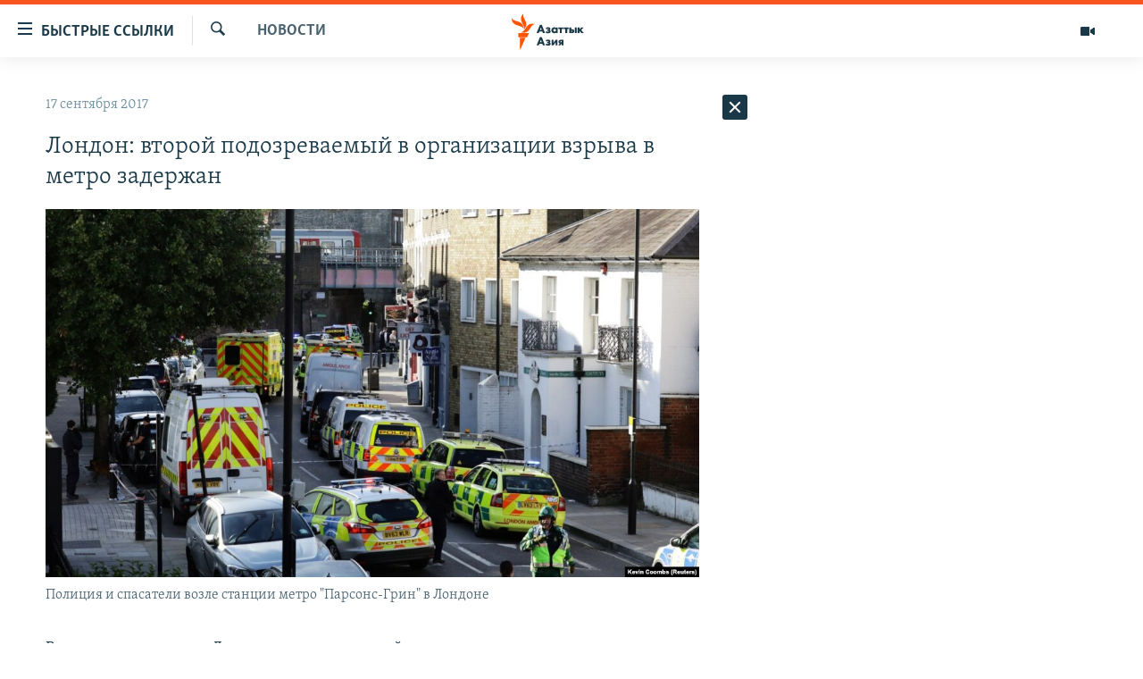

--- FILE ---
content_type: text/html; charset=utf-8
request_url: https://www.azattyqasia.org/a/28740098.html
body_size: 34144
content:

<!DOCTYPE html>
<html lang="ru" dir="ltr" class="no-js">
<head>
        <link rel="stylesheet" href="/Content/responsive/RFE/ru-KZ/RFE-ru-KZ.css?&amp;av=0.0.0.0&amp;cb=374">
<script src="https://tags.azattyq.org/rferl-pangea/prod/utag.sync.js"></script><script type='text/javascript' src='https://www.youtube.com/iframe_api' async></script>            <link rel="manifest" href="/manifest.json">
    <script type="text/javascript">
        //a general 'js' detection, must be on top level in <head>, due to CSS performance
        document.documentElement.className = "js";
        var cacheBuster = "374";
        var appBaseUrl = "/";
        var imgEnhancerBreakpoints = [0, 144, 256, 408, 650, 1023, 1597];
        var isLoggingEnabled = false;
        var isPreviewPage = false;
        var isLivePreviewPage = false;

        if (!isPreviewPage) {
            window.RFE = window.RFE || {};
            window.RFE.cacheEnabledByParam = window.location.href.indexOf('nocache=1') === -1;

            const url = new URL(window.location.href);
            const params = new URLSearchParams(url.search);

            // Remove the 'nocache' parameter
            params.delete('nocache');

            // Update the URL without the 'nocache' parameter
            url.search = params.toString();
            window.history.replaceState(null, '', url.toString());
        } else {
            window.addEventListener('load', function() {
                const links = window.document.links;
                for (let i = 0; i < links.length; i++) {
                    links[i].href = '#';
                    links[i].target = '_self';
                }
             })
        }

        // Iframe & Embed detection
        var embedProperties = {};

        try {
            // Reliable way to check if we are in an iframe.
            var isIframe = window.self !== window.top;
            embedProperties.is_iframe = isIframe;

            if (!isIframe) {
                embedProperties.embed_context = "main";
            } else {
                // We are in an iframe. Let's try to access the parent.
                // This access will only fail with strict cross-origin (without document.domain).
                var parentLocation = window.top.location;

                // The access succeeded. Now we explicitly compare the hostname.
                if (window.location.hostname === parentLocation.hostname) {
                    embedProperties.embed_context = "embed_self";
                } else {
                    // Hostname is different (e.g. different subdomain with document.domain)
                    embedProperties.embed_context = "embed_cross";
                }

                // Since the access works, we can safely get the details.
                embedProperties.url_parent = parentLocation.href;
                embedProperties.title_parent = window.top.document.title;
            }
        } catch (err) {
            // We are in an iframe, and an error occurred, probably due to cross-origin restrictions.
            embedProperties.is_iframe = true;
            embedProperties.embed_context = "embed_cross";

            // We cannot access the properties of window.top.
            // `document.referrer` can sometimes provide the URL of the parent page.
            // It is not 100% reliable, but it is the best we can do in this situation.
            embedProperties.url_parent = document.referrer || null;
            embedProperties.title_parent = null; // We can't get to the title in a cross-origin scenario.
        }

var pwaEnabled = true;        var swCacheDisabled;
    </script>
    <meta charset="utf-8" />

            <title>&#x41B;&#x43E;&#x43D;&#x434;&#x43E;&#x43D;: &#x432;&#x442;&#x43E;&#x440;&#x43E;&#x439; &#x43F;&#x43E;&#x434;&#x43E;&#x437;&#x440;&#x435;&#x432;&#x430;&#x435;&#x43C;&#x44B;&#x439; &#x432; &#x43E;&#x440;&#x433;&#x430;&#x43D;&#x438;&#x437;&#x430;&#x446;&#x438;&#x438; &#x432;&#x437;&#x440;&#x44B;&#x432;&#x430; &#x432; &#x43C;&#x435;&#x442;&#x440;&#x43E; &#x437;&#x430;&#x434;&#x435;&#x440;&#x436;&#x430;&#x43D;</title>
            <meta name="description" content="&#x412; &#x437;&#x430;&#x43F;&#x430;&#x434;&#x43D;&#x43E;&#x43C; &#x43F;&#x440;&#x438;&#x433;&#x43E;&#x440;&#x43E;&#x434;&#x435; &#x41B;&#x43E;&#x43D;&#x434;&#x43E;&#x43D;&#x430; &#x437;&#x430;&#x434;&#x435;&#x440;&#x436;&#x430;&#x43D; &#x432;&#x442;&#x43E;&#x440;&#x43E;&#x439; &#x447;&#x435;&#x43B;&#x43E;&#x432;&#x435;&#x43A; &#x43F;&#x43E; &#x43F;&#x43E;&#x434;&#x43E;&#x437;&#x440;&#x435;&#x43D;&#x438;&#x44E; &#x432; &#x43E;&#x440;&#x433;&#x430;&#x43D;&#x438;&#x437;&#x430;&#x446;&#x438;&#x438; &#x432;&#x437;&#x440;&#x44B;&#x432;&#x430; &#x432; &#x43F;&#x43E;&#x435;&#x437;&#x434;&#x435; &#x43C;&#x435;&#x442;&#x440;&#x43E; &#x432; &#x43F;&#x44F;&#x442;&#x43D;&#x438;&#x446;&#x443;. &#x41E;&#x431; &#x44D;&#x442;&#x43E;&#x43C; &#x441;&#x43E;&#x43E;&#x431;&#x449;&#x430;&#x435;&#x442; &#x420;&#x435;&#x439;&#x442;&#x435;&#x440; &#x441;&#x43E; &#x441;&#x441;&#x44B;&#x43B;&#x43A;&#x43E;&#x439; &#x43D;&#x430; &#x421;&#x43A;&#x43E;&#x442;&#x43B;&#x435;&#x43D;&#x434;-&#x42F;&#x440;&#x434;. 21-&#x43B;&#x435;&#x442;&#x43D;&#x438;&#x439; &#x43C;&#x443;&#x436;&#x447;&#x438;&#x43D;&#x430; &#x437;&#x430;&#x434;&#x435;&#x440;&#x436;&#x430;&#x43D; &#x432; &#x425;&#x430;&#x443;&#x43D;&#x441;&#x43B;&#x43E;&#x443; &#x43F;&#x43E;&#x437;&#x434;&#x43D;&#x43E; &#x43D;&#x43E;&#x447;&#x44C;&#x44E; &#x432; &#x441;&#x443;&#x431;&#x431;&#x43E;&#x442;&#x443;, &#x441;&#x43E;&#x43E;&#x431;&#x449;&#x438;&#x43B;&#x438; &#x432; &#x441;&#x442;&#x43E;&#x43B;&#x438;&#x447;&#x43D;&#x43E;&#x439; &#x43F;&#x43E;&#x43B;&#x438;&#x446;&#x438;&#x438;. &#x41E;&#x43D; &#x431;&#x44B;&#x43B; &#x437;&#x430;&#x434;&#x435;&#x440;&#x436;&#x430;&#x43D; &#x432; &#x441;&#x43E;&#x43E;&#x442;&#x432;&#x435;&#x442;&#x441;&#x442;&#x432;&#x438;&#x438; &#x441;..." />
                <meta name="keywords" content="Новости , Архив Азаттыка Кыргызстан" />
    <meta name="viewport" content="width=device-width, initial-scale=1.0" />


    <meta http-equiv="X-UA-Compatible" content="IE=edge" />

<meta name="robots" content="max-image-preview:large"><meta name="yandex-verification" content="b4983b94636388c5" />

        <link href="https://www.azattyqasia.org/a/28740098.html" rel="canonical" />

        <meta name="apple-mobile-web-app-title" content="&#x420;&#x430;&#x434;&#x438;&#x43E; &#xAB;&#x421;&#x432;&#x43E;&#x431;&#x43E;&#x434;&#x43D;&#x430;&#x44F; &#x415;&#x432;&#x440;&#x43E;&#x43F;&#x430;&#xBB;/&#x420;&#x430;&#x434;&#x438;&#x43E; &#xAB;&#x421;&#x432;&#x43E;&#x431;&#x43E;&#x434;&#x430;&#xBB;" />
        <meta name="apple-mobile-web-app-status-bar-style" content="black" />
            <meta name="apple-itunes-app" content="app-id=475986784, app-argument=//28740098.ltr" />
<meta content="&#x41B;&#x43E;&#x43D;&#x434;&#x43E;&#x43D;: &#x432;&#x442;&#x43E;&#x440;&#x43E;&#x439; &#x43F;&#x43E;&#x434;&#x43E;&#x437;&#x440;&#x435;&#x432;&#x430;&#x435;&#x43C;&#x44B;&#x439; &#x432; &#x43E;&#x440;&#x433;&#x430;&#x43D;&#x438;&#x437;&#x430;&#x446;&#x438;&#x438; &#x432;&#x437;&#x440;&#x44B;&#x432;&#x430; &#x432; &#x43C;&#x435;&#x442;&#x440;&#x43E; &#x437;&#x430;&#x434;&#x435;&#x440;&#x436;&#x430;&#x43D;" property="og:title"></meta>
<meta content="&#x412; &#x437;&#x430;&#x43F;&#x430;&#x434;&#x43D;&#x43E;&#x43C; &#x43F;&#x440;&#x438;&#x433;&#x43E;&#x440;&#x43E;&#x434;&#x435; &#x41B;&#x43E;&#x43D;&#x434;&#x43E;&#x43D;&#x430; &#x437;&#x430;&#x434;&#x435;&#x440;&#x436;&#x430;&#x43D; &#x432;&#x442;&#x43E;&#x440;&#x43E;&#x439; &#x447;&#x435;&#x43B;&#x43E;&#x432;&#x435;&#x43A; &#x43F;&#x43E; &#x43F;&#x43E;&#x434;&#x43E;&#x437;&#x440;&#x435;&#x43D;&#x438;&#x44E; &#x432; &#x43E;&#x440;&#x433;&#x430;&#x43D;&#x438;&#x437;&#x430;&#x446;&#x438;&#x438; &#x432;&#x437;&#x440;&#x44B;&#x432;&#x430; &#x432; &#x43F;&#x43E;&#x435;&#x437;&#x434;&#x435; &#x43C;&#x435;&#x442;&#x440;&#x43E; &#x432; &#x43F;&#x44F;&#x442;&#x43D;&#x438;&#x446;&#x443;. &#x41E;&#x431; &#x44D;&#x442;&#x43E;&#x43C; &#x441;&#x43E;&#x43E;&#x431;&#x449;&#x430;&#x435;&#x442; &#x420;&#x435;&#x439;&#x442;&#x435;&#x440; &#x441;&#x43E; &#x441;&#x441;&#x44B;&#x43B;&#x43A;&#x43E;&#x439; &#x43D;&#x430; &#x421;&#x43A;&#x43E;&#x442;&#x43B;&#x435;&#x43D;&#x434;-&#x42F;&#x440;&#x434;. 21-&#x43B;&#x435;&#x442;&#x43D;&#x438;&#x439; &#x43C;&#x443;&#x436;&#x447;&#x438;&#x43D;&#x430; &#x437;&#x430;&#x434;&#x435;&#x440;&#x436;&#x430;&#x43D; &#x432; &#x425;&#x430;&#x443;&#x43D;&#x441;&#x43B;&#x43E;&#x443; &#x43F;&#x43E;&#x437;&#x434;&#x43D;&#x43E; &#x43D;&#x43E;&#x447;&#x44C;&#x44E; &#x432; &#x441;&#x443;&#x431;&#x431;&#x43E;&#x442;&#x443;, &#x441;&#x43E;&#x43E;&#x431;&#x449;&#x438;&#x43B;&#x438; &#x432; &#x441;&#x442;&#x43E;&#x43B;&#x438;&#x447;&#x43D;&#x43E;&#x439; &#x43F;&#x43E;&#x43B;&#x438;&#x446;&#x438;&#x438;. &#x41E;&#x43D; &#x431;&#x44B;&#x43B; &#x437;&#x430;&#x434;&#x435;&#x440;&#x436;&#x430;&#x43D; &#x432; &#x441;&#x43E;&#x43E;&#x442;&#x432;&#x435;&#x442;&#x441;&#x442;&#x432;&#x438;&#x438; &#x441;..." property="og:description"></meta>
<meta content="article" property="og:type"></meta>
<meta content="https://www.azattyqasia.org/a/28740098.html" property="og:url"></meta>
<meta content="&#x420;&#x430;&#x434;&#x438;&#x43E; &#x410;&#x437;&#x430;&#x442;&#x442;&#x44B;&#x43A;" property="og:site_name"></meta>
<meta content="https://www.facebook.com/RadioAzattyq" property="article:publisher"></meta>
<meta content="https://gdb.rferl.org/a8f4a563-055d-4f86-bebb-2c0eb09d2c57_w1200_h630.jpg" property="og:image"></meta>
<meta content="1200" property="og:image:width"></meta>
<meta content="630" property="og:image:height"></meta>
<meta content="137980759673857" property="fb:app_id"></meta>
<meta content="summary_large_image" name="twitter:card"></meta>
<meta content="@Radio_Azattyk" name="twitter:site"></meta>
<meta content="https://gdb.rferl.org/a8f4a563-055d-4f86-bebb-2c0eb09d2c57_w1200_h630.jpg" name="twitter:image"></meta>
<meta content="&#x41B;&#x43E;&#x43D;&#x434;&#x43E;&#x43D;: &#x432;&#x442;&#x43E;&#x440;&#x43E;&#x439; &#x43F;&#x43E;&#x434;&#x43E;&#x437;&#x440;&#x435;&#x432;&#x430;&#x435;&#x43C;&#x44B;&#x439; &#x432; &#x43E;&#x440;&#x433;&#x430;&#x43D;&#x438;&#x437;&#x430;&#x446;&#x438;&#x438; &#x432;&#x437;&#x440;&#x44B;&#x432;&#x430; &#x432; &#x43C;&#x435;&#x442;&#x440;&#x43E; &#x437;&#x430;&#x434;&#x435;&#x440;&#x436;&#x430;&#x43D;" name="twitter:title"></meta>
<meta content="&#x412; &#x437;&#x430;&#x43F;&#x430;&#x434;&#x43D;&#x43E;&#x43C; &#x43F;&#x440;&#x438;&#x433;&#x43E;&#x440;&#x43E;&#x434;&#x435; &#x41B;&#x43E;&#x43D;&#x434;&#x43E;&#x43D;&#x430; &#x437;&#x430;&#x434;&#x435;&#x440;&#x436;&#x430;&#x43D; &#x432;&#x442;&#x43E;&#x440;&#x43E;&#x439; &#x447;&#x435;&#x43B;&#x43E;&#x432;&#x435;&#x43A; &#x43F;&#x43E; &#x43F;&#x43E;&#x434;&#x43E;&#x437;&#x440;&#x435;&#x43D;&#x438;&#x44E; &#x432; &#x43E;&#x440;&#x433;&#x430;&#x43D;&#x438;&#x437;&#x430;&#x446;&#x438;&#x438; &#x432;&#x437;&#x440;&#x44B;&#x432;&#x430; &#x432; &#x43F;&#x43E;&#x435;&#x437;&#x434;&#x435; &#x43C;&#x435;&#x442;&#x440;&#x43E; &#x432; &#x43F;&#x44F;&#x442;&#x43D;&#x438;&#x446;&#x443;. &#x41E;&#x431; &#x44D;&#x442;&#x43E;&#x43C; &#x441;&#x43E;&#x43E;&#x431;&#x449;&#x430;&#x435;&#x442; &#x420;&#x435;&#x439;&#x442;&#x435;&#x440; &#x441;&#x43E; &#x441;&#x441;&#x44B;&#x43B;&#x43A;&#x43E;&#x439; &#x43D;&#x430; &#x421;&#x43A;&#x43E;&#x442;&#x43B;&#x435;&#x43D;&#x434;-&#x42F;&#x440;&#x434;. 21-&#x43B;&#x435;&#x442;&#x43D;&#x438;&#x439; &#x43C;&#x443;&#x436;&#x447;&#x438;&#x43D;&#x430; &#x437;&#x430;&#x434;&#x435;&#x440;&#x436;&#x430;&#x43D; &#x432; &#x425;&#x430;&#x443;&#x43D;&#x441;&#x43B;&#x43E;&#x443; &#x43F;&#x43E;&#x437;&#x434;&#x43D;&#x43E; &#x43D;&#x43E;&#x447;&#x44C;&#x44E; &#x432; &#x441;&#x443;&#x431;&#x431;&#x43E;&#x442;&#x443;, &#x441;&#x43E;&#x43E;&#x431;&#x449;&#x438;&#x43B;&#x438; &#x432; &#x441;&#x442;&#x43E;&#x43B;&#x438;&#x447;&#x43D;&#x43E;&#x439; &#x43F;&#x43E;&#x43B;&#x438;&#x446;&#x438;&#x438;. &#x41E;&#x43D; &#x431;&#x44B;&#x43B; &#x437;&#x430;&#x434;&#x435;&#x440;&#x436;&#x430;&#x43D; &#x432; &#x441;&#x43E;&#x43E;&#x442;&#x432;&#x435;&#x442;&#x441;&#x442;&#x432;&#x438;&#x438; &#x441;..." name="twitter:description"></meta>
                    <link rel="amphtml" href="https://www.azattyqasia.org/amp/28740098.html" />
<script type="application/ld+json">{"articleSection":"Новости ","isAccessibleForFree":true,"headline":"Лондон: второй подозреваемый в организации взрыва в метро задержан","inLanguage":"ru-KZ","keywords":"Новости , Архив Азаттыка Кыргызстан","author":{"@type":"Person","name":"Автор"},"datePublished":"2017-09-17 08:20:09Z","dateModified":"2017-09-17 08:21:09Z","publisher":{"logo":{"width":512,"height":220,"@type":"ImageObject","url":"https://www.azattyqasia.org/Content/responsive/RFE/ru-KZ/img/logo.png"},"@type":"NewsMediaOrganization","url":"https://www.azattyqasia.org","sameAs":["https://facebook.com/RadioAzattyq","https://twitter.com/RadioAzattyq","https://www.youtube.com/user/AzattyqRadio","https://www.instagram.com/azattyq","https://t.me/RadioAzattyq"],"name":"Радио Азаттык","alternateName":""},"@context":"https://schema.org","@type":"NewsArticle","mainEntityOfPage":"https://www.azattyqasia.org/a/28740098.html","url":"https://www.azattyqasia.org/a/28740098.html","description":"В западном пригороде Лондона задержан второй человек по подозрению в организации взрыва в поезде метро в пятницу. Об этом сообщает Рейтер со ссылкой на Скотленд-Ярд. 21-летний мужчина задержан в Хаунслоу поздно ночью в субботу, сообщили в столичной полиции. Он был задержан в соответствии с...","image":{"width":1080,"height":608,"@type":"ImageObject","url":"https://gdb.rferl.org/a8f4a563-055d-4f86-bebb-2c0eb09d2c57_w1080_h608.jpg"},"name":"Лондон: второй подозреваемый в организации взрыва в метро задержан"}</script>
    <script src="/Scripts/responsive/infographics.bundle.min.js?&amp;av=0.0.0.0&amp;cb=374"></script>
        <script src="/Scripts/responsive/dollardom.min.js?&amp;av=0.0.0.0&amp;cb=374"></script>
        <script src="/Scripts/responsive/modules/commons.js?&amp;av=0.0.0.0&amp;cb=374"></script>
        <script src="/Scripts/responsive/modules/app_code.js?&amp;av=0.0.0.0&amp;cb=374"></script>

        <link rel="icon" type="image/svg+xml" href="/Content/responsive/RFE/img/webApp/favicon.svg" />
        <link rel="alternate icon" href="/Content/responsive/RFE/img/webApp/favicon.ico" />
            <link rel="mask-icon" color="#ea6903" href="/Content/responsive/RFE/img/webApp/favicon_safari.svg" />
        <link rel="apple-touch-icon" sizes="152x152" href="/Content/responsive/RFE/img/webApp/ico-152x152.png" />
        <link rel="apple-touch-icon" sizes="144x144" href="/Content/responsive/RFE/img/webApp/ico-144x144.png" />
        <link rel="apple-touch-icon" sizes="114x114" href="/Content/responsive/RFE/img/webApp/ico-114x114.png" />
        <link rel="apple-touch-icon" sizes="72x72" href="/Content/responsive/RFE/img/webApp/ico-72x72.png" />
        <link rel="apple-touch-icon-precomposed" href="/Content/responsive/RFE/img/webApp/ico-57x57.png" />
        <link rel="icon" sizes="192x192" href="/Content/responsive/RFE/img/webApp/ico-192x192.png" />
        <link rel="icon" sizes="128x128" href="/Content/responsive/RFE/img/webApp/ico-128x128.png" />
        <meta name="msapplication-TileColor" content="#ffffff" />
        <meta name="msapplication-TileImage" content="/Content/responsive/RFE/img/webApp/ico-144x144.png" />
                <link rel="preload" href="/Content/responsive/fonts/Skolar-Lt_Cyrl_v2.4.woff" type="font/woff" as="font" crossorigin="anonymous" />
    <link rel="alternate" type="application/rss+xml" title="RFE/RL - Top Stories [RSS]" href="/api/" />
    <link rel="sitemap" type="application/rss+xml" href="/sitemap.xml" />
    
    



        <script type="text/javascript" >
            var analyticsData = Object.assign(embedProperties, {url:"https://www.azattyqasia.org/a/28740098.html",property_id:"418",article_uid:"28740098",page_title:"Лондон: второй подозреваемый в организации взрыва в метро задержан",page_type:"article",content_type:"article",subcontent_type:"article",last_modified:"2017-09-17 08:21:09Z",pub_datetime:"2017-09-17 08:20:09Z",section:"новости ",english_section:"news-azattyq",byline:"",categories:"news-azattyq,ky_archive_in_russian_ru",domain:"www.azattyqasia.org",language:"Russian",language_service:"RFERL Kazakh",platform:"web",copied:"no",copied_article:"",copied_title:"",runs_js:"Yes",cms_release:"8.45.0.0.374",enviro_type:"prod",slug:"",entity:"RFE",short_language_service:"KAZ",platform_short:"W",page_name:"Лондон: второй подозреваемый в организации взрыва в метро задержан"});
            // Push Analytics data as GTM message (without "event" attribute and before GTM initialization)
            window.dataLayer = window.dataLayer || [];
            window.dataLayer.push(analyticsData);
        </script>
        <script type="text/javascript" data-cookiecategory="analytics">
            var gtmEventObject = {event: 'page_meta_ready'};window.dataLayer = window.dataLayer || [];window.dataLayer.push(gtmEventObject);
            var renderGtm = "true";
            if (renderGtm === "true") {
                (function(w,d,s,l,i){w[l]=w[l]||[];w[l].push({'gtm.start':new Date().getTime(),event:'gtm.js'});var f=d.getElementsByTagName(s)[0],j=d.createElement(s),dl=l!='dataLayer'?'&l='+l:'';j.async=true;j.src='//www.googletagmanager.com/gtm.js?id='+i+dl;f.parentNode.insertBefore(j,f);})(window,document,'script','dataLayer','GTM-WXZBPZ');
            }
        </script>
</head>
<body class=" nav-no-loaded cc_theme pg-arch arch-news nojs-images ">
<noscript><iframe src="https://www.googletagmanager.com/ns.html?id=GTM-WXZBPZ" height="0" width="0" style="display:none;visibility:hidden"></iframe></noscript>        <!--Analytics tag js version start-->
            <script type="text/javascript" data-cookiecategory="analytics">
                var utag_data = Object.assign({}, analyticsData, {pub_year:"2017",pub_month:"09",pub_day:"17",pub_hour:"08",pub_weekday:"Sunday"});
if(typeof(TealiumTagFrom)==='function' && typeof(TealiumTagSearchKeyword)==='function') {
var utag_from=TealiumTagFrom();var utag_searchKeyword=TealiumTagSearchKeyword();
if(utag_searchKeyword!=null && utag_searchKeyword!=='' && utag_data["search_keyword"]==null) utag_data["search_keyword"]=utag_searchKeyword;if(utag_from!=null && utag_from!=='') utag_data["from"]=TealiumTagFrom();}
                if(window.top!== window.self&&utag_data.page_type==="snippet"){utag_data.page_type = 'iframe';}
                try{if(window.top!==window.self&&window.self.location.hostname===window.top.location.hostname){utag_data.platform = 'self-embed';utag_data.platform_short = 'se';}}catch(e){if(window.top!==window.self&&window.self.location.search.includes("platformType=self-embed")){utag_data.platform = 'cross-promo';utag_data.platform_short = 'cp';}}
                (function(a,b,c,d){    a="https://tags.azattyq.org/rferl-pangea/prod/utag.js";    b=document;c="script";d=b.createElement(c);d.src=a;d.type="text/java"+c;d.async=true;    a=b.getElementsByTagName(c)[0];a.parentNode.insertBefore(d,a);    })();
            </script>
        <!--Analytics tag js version end-->
<!-- Analytics tag management NoScript -->
<noscript>
<img style="position: absolute; border: none;" src="https://ssc.azattyq.org/b/ss/bbgprod,bbgentityrferl/1/G.4--NS/358552453?pageName=rfe%3akaz%3aw%3aarticle%3a%d0%9b%d0%be%d0%bd%d0%b4%d0%be%d0%bd%3a%20%d0%b2%d1%82%d0%be%d1%80%d0%be%d0%b9%20%d0%bf%d0%be%d0%b4%d0%be%d0%b7%d1%80%d0%b5%d0%b2%d0%b0%d0%b5%d0%bc%d1%8b%d0%b9%20%d0%b2%20%d0%be%d1%80%d0%b3%d0%b0%d0%bd%d0%b8%d0%b7%d0%b0%d1%86%d0%b8%d0%b8%20%d0%b2%d0%b7%d1%80%d1%8b%d0%b2%d0%b0%20%d0%b2%20%d0%bc%d0%b5%d1%82%d1%80%d0%be%20%d0%b7%d0%b0%d0%b4%d0%b5%d1%80%d0%b6%d0%b0%d0%bd&amp;c6=%d0%9b%d0%be%d0%bd%d0%b4%d0%be%d0%bd%3a%20%d0%b2%d1%82%d0%be%d1%80%d0%be%d0%b9%20%d0%bf%d0%be%d0%b4%d0%be%d0%b7%d1%80%d0%b5%d0%b2%d0%b0%d0%b5%d0%bc%d1%8b%d0%b9%20%d0%b2%20%d0%be%d1%80%d0%b3%d0%b0%d0%bd%d0%b8%d0%b7%d0%b0%d1%86%d0%b8%d0%b8%20%d0%b2%d0%b7%d1%80%d1%8b%d0%b2%d0%b0%20%d0%b2%20%d0%bc%d0%b5%d1%82%d1%80%d0%be%20%d0%b7%d0%b0%d0%b4%d0%b5%d1%80%d0%b6%d0%b0%d0%bd&amp;v36=8.45.0.0.374&amp;v6=D=c6&amp;g=https%3a%2f%2fwww.azattyqasia.org%2fa%2f28740098.html&amp;c1=D=g&amp;v1=D=g&amp;events=event1,event52&amp;c16=rferl%20kazakh&amp;v16=D=c16&amp;c5=news-azattyq&amp;v5=D=c5&amp;ch=%d0%9d%d0%be%d0%b2%d0%be%d1%81%d1%82%d0%b8%20&amp;c15=russian&amp;v15=D=c15&amp;c4=article&amp;v4=D=c4&amp;c14=28740098&amp;v14=D=c14&amp;v20=no&amp;c17=web&amp;v17=D=c17&amp;mcorgid=518abc7455e462b97f000101%40adobeorg&amp;server=www.azattyqasia.org&amp;pageType=D=c4&amp;ns=bbg&amp;v29=D=server&amp;v25=rfe&amp;v30=418&amp;v105=D=User-Agent " alt="analytics" width="1" height="1" /></noscript>
<!-- End of Analytics tag management NoScript -->


        <!--*** Accessibility links - For ScreenReaders only ***-->
        <section>
            <div class="sr-only">
                <h2>&#x414;&#x43E;&#x441;&#x442;&#x443;&#x43F;&#x43D;&#x43E;&#x441;&#x442;&#x44C; &#x441;&#x441;&#x44B;&#x43B;&#x43E;&#x43A;</h2>
                <ul>
                    <li><a href="#content" data-disable-smooth-scroll="1">&#x412;&#x435;&#x440;&#x43D;&#x443;&#x442;&#x44C;&#x441;&#x44F; &#x43A; &#x43E;&#x441;&#x43D;&#x43E;&#x432;&#x43D;&#x43E;&#x43C;&#x443; &#x441;&#x43E;&#x434;&#x435;&#x440;&#x436;&#x430;&#x43D;&#x438;&#x44E;</a></li>
                    <li><a href="#navigation" data-disable-smooth-scroll="1">&#x412;&#x435;&#x440;&#x43D;&#x443;&#x442;&#x441;&#x44F; &#x43A; &#x433;&#x43B;&#x430;&#x432;&#x43D;&#x43E;&#x439; &#x43D;&#x430;&#x432;&#x438;&#x433;&#x430;&#x446;&#x438;&#x438;</a></li>
                    <li><a href="#txtHeaderSearch" data-disable-smooth-scroll="1">&#x412;&#x435;&#x440;&#x43D;&#x443;&#x442;&#x441;&#x44F; &#x43A; &#x43F;&#x43E;&#x438;&#x441;&#x43A;&#x443;</a></li>
                </ul>
            </div>
        </section>
    




<div dir="ltr">
    <div id="page">
            <aside>

<div class="c-lightbox overlay-modal">
    <div class="c-lightbox__intro">
        <h2 class="c-lightbox__intro-title"></h2>
        <button class="btn btn--rounded c-lightbox__btn c-lightbox__intro-next" title="&#x421;&#x43B;&#x435;&#x434;&#x443;&#x44E;&#x449;&#x438;&#x439;">
            <span class="ico ico--rounded ico-chevron-forward"></span>
            <span class="sr-only">&#x421;&#x43B;&#x435;&#x434;&#x443;&#x44E;&#x449;&#x438;&#x439;</span>
        </button>
    </div>
    <div class="c-lightbox__nav">
        <button class="btn btn--rounded c-lightbox__btn c-lightbox__btn--close" title="&#x417;&#x430;&#x43A;&#x440;&#x44B;&#x442;&#x44C;">
            <span class="ico ico--rounded ico-close"></span>
            <span class="sr-only">&#x417;&#x430;&#x43A;&#x440;&#x44B;&#x442;&#x44C;</span>
        </button>
        <button class="btn btn--rounded c-lightbox__btn c-lightbox__btn--prev" title="&#x41F;&#x440;&#x435;&#x434;&#x44B;&#x434;&#x443;&#x449;&#x438;&#x439;">
            <span class="ico ico--rounded ico-chevron-backward"></span>
            <span class="sr-only">&#x41F;&#x440;&#x435;&#x434;&#x44B;&#x434;&#x443;&#x449;&#x438;&#x439;</span>
        </button>
        <button class="btn btn--rounded c-lightbox__btn c-lightbox__btn--next" title="&#x421;&#x43B;&#x435;&#x434;&#x443;&#x44E;&#x449;&#x438;&#x439;">
            <span class="ico ico--rounded ico-chevron-forward"></span>
            <span class="sr-only">&#x421;&#x43B;&#x435;&#x434;&#x443;&#x44E;&#x449;&#x438;&#x439;</span>
        </button>
    </div>
    <div class="c-lightbox__content-wrap">
        <figure class="c-lightbox__content">
            <span class="c-spinner c-spinner--lightbox">
                <img src="/Content/responsive/img/player-spinner.png"
                     alt="please wait"
                     title="please wait" />
            </span>
            <div class="c-lightbox__img">
                <div class="thumb">
                    <img src="" alt="" />
                </div>
            </div>
            <figcaption>
                <div class="c-lightbox__info c-lightbox__info--foot">
                    <span class="c-lightbox__counter"></span>
                    <span class="caption c-lightbox__caption"></span>
                </div>
            </figcaption>
        </figure>
    </div>
    <div class="hidden">
        <div class="content-advisory__box content-advisory__box--lightbox">
            <span class="content-advisory__box-text">&#x42D;&#x442;&#x430; &#x444;&#x43E;&#x442;&#x43E;&#x433;&#x440;&#x430;&#x444;&#x438;&#x44F; &#x441;&#x43E;&#x434;&#x435;&#x440;&#x436;&#x438;&#x442; &#x43A;&#x43E;&#x43D;&#x442;&#x435;&#x43D;&#x442;, &#x43A;&#x43E;&#x442;&#x43E;&#x440;&#x44B;&#x439; &#x43C;&#x43E;&#x436;&#x435;&#x442; &#x43F;&#x43E;&#x43A;&#x430;&#x437;&#x430;&#x442;&#x44C;&#x441;&#x44F; &#x43E;&#x441;&#x43A;&#x43E;&#x440;&#x431;&#x438;&#x442;&#x435;&#x43B;&#x44C;&#x43D;&#x44B;&#x43C; &#x438;&#x43B;&#x438; &#x43D;&#x435;&#x434;&#x43E;&#x43F;&#x443;&#x441;&#x442;&#x438;&#x43C;&#x44B;&#x43C;.</span>
            <button class="btn btn--transparent content-advisory__box-btn m-t-md" value="text" type="button">
                <span class="btn__text">
                    &#x41A;&#x43B;&#x438;&#x43A;&#x43D;&#x438;&#x442;&#x435;, &#x447;&#x442;&#x43E;&#x431;&#x44B; &#x43F;&#x43E;&#x441;&#x43C;&#x43E;&#x442;&#x440;&#x435;&#x442;&#x44C;
                </span>
            </button>
        </div>
    </div>
</div>                
<div class="ctc-message pos-fix">
    <div class="ctc-message__inner">Link has been copied to clipboard</div>
</div>
            </aside>

<div class="hdr-20 hdr-20--big">
    <div class="hdr-20__inner">
        <div class="hdr-20__max pos-rel">
            <div class="hdr-20__side hdr-20__side--primary d-flex">
                <label data-for="main-menu-ctrl" data-switcher-trigger="true" data-switch-target="main-menu-ctrl" class="burger hdr-trigger pos-rel trans-trigger" data-trans-evt="click" data-trans-id="menu">
                    <span class="ico ico-close hdr-trigger__ico hdr-trigger__ico--close burger__ico burger__ico--close"></span>
                    <span class="ico ico-menu hdr-trigger__ico hdr-trigger__ico--open burger__ico burger__ico--open"></span>
                        <span class="burger__label">&#x411;&#x44B;&#x441;&#x442;&#x440;&#x44B;&#x435; &#x441;&#x441;&#x44B;&#x43B;&#x43A;&#x438;</span>
                </label>
                <div class="menu-pnl pos-fix trans-target" data-switch-target="main-menu-ctrl" data-trans-id="menu">
                    <div class="menu-pnl__inner">
                        <nav class="main-nav menu-pnl__item menu-pnl__item--first">
                            <ul class="main-nav__list accordeon" data-analytics-tales="false" data-promo-name="link" data-location-name="nav,secnav">
                                

        <li class="main-nav__item accordeon__item" data-switch-target="menu-item-598">
            <label class="main-nav__item-name main-nav__item-name--label accordeon__control-label" data-switcher-trigger="true" data-for="menu-item-598">
                &#x426;&#x435;&#x43D;&#x442;&#x440;&#x430;&#x43B;&#x44C;&#x43D;&#x430;&#x44F; &#x410;&#x437;&#x438;&#x44F;
                <span class="ico ico-chevron-down main-nav__chev"></span>
            </label>
            <div class="main-nav__sub-list">
                
    <a class="main-nav__item-name main-nav__item-name--link main-nav__item-name--sub" href="/p/6951.html" title="&#x41A;&#x430;&#x437;&#x430;&#x445;&#x441;&#x442;&#x430;&#x43D;" data-item-name="kazakhstan-rus" >&#x41A;&#x430;&#x437;&#x430;&#x445;&#x441;&#x442;&#x430;&#x43D;</a>

    <a class="main-nav__item-name main-nav__item-name--link main-nav__item-name--sub" href="/kyrgyzstan" title="&#x41A;&#x44B;&#x440;&#x433;&#x44B;&#x437;&#x441;&#x442;&#x430;&#x43D;" data-item-name="Kyrgyzstan-rus" >&#x41A;&#x44B;&#x440;&#x433;&#x44B;&#x437;&#x441;&#x442;&#x430;&#x43D;</a>

    <a class="main-nav__item-name main-nav__item-name--link main-nav__item-name--sub" href="/uzbekistan" title="&#x423;&#x437;&#x431;&#x435;&#x43A;&#x438;&#x441;&#x442;&#x430;&#x43D;" data-item-name="uzbekistan-rus" >&#x423;&#x437;&#x431;&#x435;&#x43A;&#x438;&#x441;&#x442;&#x430;&#x43D;</a>

    <a class="main-nav__item-name main-nav__item-name--link main-nav__item-name--sub" href="/tajikistan" title="&#x422;&#x430;&#x434;&#x436;&#x438;&#x43A;&#x438;&#x441;&#x442;&#x430;&#x43D;" data-item-name="tajikistan-rus" >&#x422;&#x430;&#x434;&#x436;&#x438;&#x43A;&#x438;&#x441;&#x442;&#x430;&#x43D;</a>

            </div>
        </li>

        <li class="main-nav__item">
            <a class="main-nav__item-name main-nav__item-name--link" href="/z/360" title="&#x41D;&#x43E;&#x432;&#x43E;&#x441;&#x442;&#x438;" data-item-name="news-azattyq" >&#x41D;&#x43E;&#x432;&#x43E;&#x441;&#x442;&#x438;</a>
        </li>

        <li class="main-nav__item">
            <a class="main-nav__item-name main-nav__item-name--link" href="/z/22747" title="&#x412;&#x43E;&#x439;&#x43D;&#x430; &#x432; &#x423;&#x43A;&#x440;&#x430;&#x438;&#x43D;&#x435;" data-item-name="war-in-ukraine" >&#x412;&#x43E;&#x439;&#x43D;&#x430; &#x432; &#x423;&#x43A;&#x440;&#x430;&#x438;&#x43D;&#x435;</a>
        </li>

        <li class="main-nav__item accordeon__item" data-switch-target="menu-item-4683">
            <label class="main-nav__item-name main-nav__item-name--label accordeon__control-label" data-switcher-trigger="true" data-for="menu-item-4683">
                &#x41D;&#x430; &#x434;&#x440;&#x443;&#x433;&#x438;&#x445; &#x44F;&#x437;&#x44B;&#x43A;&#x430;&#x445;
                <span class="ico ico-chevron-down main-nav__chev"></span>
            </label>
            <div class="main-nav__sub-list">
                
    <a class="main-nav__item-name main-nav__item-name--link main-nav__item-name--sub" href="https://www.azattyq.org/" title="&#x49A;&#x430;&#x437;&#x430;&#x49B;&#x448;&#x430;"  target="_blank" rel="noopener">&#x49A;&#x430;&#x437;&#x430;&#x49B;&#x448;&#x430;</a>

    <a class="main-nav__item-name main-nav__item-name--link main-nav__item-name--sub" href="https://www.azattyk.org/" title="&#x41A;&#x44B;&#x440;&#x433;&#x44B;&#x437;&#x447;&#x430;"  target="_blank" rel="noopener">&#x41A;&#x44B;&#x440;&#x433;&#x44B;&#x437;&#x447;&#x430;</a>

    <a class="main-nav__item-name main-nav__item-name--link main-nav__item-name--sub" href="https://www.ozodlik.org/" title="&#x40E;&#x437;&#x431;&#x435;&#x43A;&#x447;&#x430;"  target="_blank" rel="noopener">&#x40E;&#x437;&#x431;&#x435;&#x43A;&#x447;&#x430;</a>

    <a class="main-nav__item-name main-nav__item-name--link main-nav__item-name--sub" href="https://www.ozodi.org/" title="&#x422;&#x43E;&#x4B7;&#x438;&#x43A;&#x4E3;"  target="_blank" rel="noopener">&#x422;&#x43E;&#x4B7;&#x438;&#x43A;&#x4E3;</a>

    <a class="main-nav__item-name main-nav__item-name--link main-nav__item-name--sub" href="https://www.azathabar.com/" title="T&#xFC;rkmen&#xE7;e"  target="_blank" rel="noopener">T&#xFC;rkmen&#xE7;e</a>

            </div>
        </li>



                            </ul>
                        </nav>
                        




                        
                            <div class="menu-pnl__item menu-pnl__item--social">
                                    <h5 class="menu-pnl__sub-head">&#x41F;&#x43E;&#x434;&#x43F;&#x438;&#x448;&#x438;&#x442;&#x435;&#x441;&#x44C; &#x43D;&#x430; &#x43D;&#x430;&#x441; &#x432; &#x441;&#x43E;&#x446;&#x441;&#x435;&#x442;&#x44F;&#x445;</h5>

        <a href="https://facebook.com/RadioAzattyq" title="&#x410;&#x437;&#x430;&#x442;&#x442;&#x44B;&#x43A; &#x432; Facebook&#x27;e" data-analytics-text="follow_on_facebook" class="btn btn--rounded btn--social-inverted menu-pnl__btn js-social-btn btn-facebook"  target="_blank" rel="noopener">
            <span class="ico ico-facebook-alt ico--rounded"></span>
        </a>


        <a href="https://www.youtube.com/user/AzattyqRadio" title="&#x41D;&#x430;&#x448; Youtube-&#x43A;&#x430;&#x43D;&#x430;&#x43B;" data-analytics-text="follow_on_youtube" class="btn btn--rounded btn--social-inverted menu-pnl__btn js-social-btn btn-youtube"  target="_blank" rel="noopener">
            <span class="ico ico-youtube ico--rounded"></span>
        </a>


        <a href="https://twitter.com/RadioAzattyq" title="&#x410;&#x437;&#x430;&#x442;&#x442;&#x44B;&#x43A; &#x432; Twitter&#x27;e" data-analytics-text="follow_on_twitter" class="btn btn--rounded btn--social-inverted menu-pnl__btn js-social-btn btn-twitter"  target="_blank" rel="noopener">
            <span class="ico ico-twitter ico--rounded"></span>
        </a>


        <a href="https://www.instagram.com/azattyq" title="&#x410;&#x437;&#x430;&#x442;&#x442;&#x44B;&#x43A; &#x432; Instagram&#x27;&#x435;" data-analytics-text="follow_on_instagram" class="btn btn--rounded btn--social-inverted menu-pnl__btn js-social-btn btn-instagram"  target="_blank" rel="noopener">
            <span class="ico ico-instagram ico--rounded"></span>
        </a>


        <a href="https://t.me/RadioAzattyq" title="&#x410;&#x437;&#x430;&#x442;&#x442;&#x44B;&#x43A; &#x432; Telegram&#x27;&#x435;" data-analytics-text="follow_on_telegram" class="btn btn--rounded btn--social-inverted menu-pnl__btn js-social-btn btn-telegram"  target="_blank" rel="noopener">
            <span class="ico ico-telegram ico--rounded"></span>
        </a>

                            </div>
                            <div class="menu-pnl__item">
                                <a href="/navigation/allsites" class="menu-pnl__item-link">
                                    <span class="ico ico-languages "></span>
                                    &#x412;&#x441;&#x435; &#x441;&#x430;&#x439;&#x442;&#x44B; &#x420;&#x421;&#x415;/&#x420;&#x421;
                                </a>
                            </div>
                    </div>
                </div>
                <label data-for="top-search-ctrl" data-switcher-trigger="true" data-switch-target="top-search-ctrl" class="top-srch-trigger hdr-trigger">
                    <span class="ico ico-close hdr-trigger__ico hdr-trigger__ico--close top-srch-trigger__ico top-srch-trigger__ico--close"></span>
                    <span class="ico ico-search hdr-trigger__ico hdr-trigger__ico--open top-srch-trigger__ico top-srch-trigger__ico--open"></span>
                </label>
                <div class="srch-top srch-top--in-header" data-switch-target="top-search-ctrl">
                    <div class="container">
                        
<form action="/s" class="srch-top__form srch-top__form--in-header" id="form-topSearchHeader" method="get" role="search">    <label for="txtHeaderSearch" class="sr-only">&#x418;&#x441;&#x43A;&#x430;&#x442;&#x44C;</label>
    <input type="text" id="txtHeaderSearch" name="k" placeholder="&#x41F;&#x43E;&#x438;&#x441;&#x43A;" accesskey="s" value="" class="srch-top__input analyticstag-event" onkeydown="if (event.keyCode === 13) { FireAnalyticsTagEventOnSearch('search', $dom.get('#txtHeaderSearch')[0].value) }" />
    <button title="&#x418;&#x441;&#x43A;&#x430;&#x442;&#x44C;" type="submit" class="btn btn--top-srch analyticstag-event" onclick="FireAnalyticsTagEventOnSearch('search', $dom.get('#txtHeaderSearch')[0].value) ">
        <span class="ico ico-search"></span>
    </button>
</form>
                    </div>
                </div>
                <a href="/" class="main-logo-link">
                    <img src="/Content/responsive/RFE/ru-KZ/img/logo-compact.svg?cb=374" class="main-logo main-logo--comp" alt="site logo">
                        <img src="/Content/responsive/RFE/ru-KZ/img/logo.svg?cb=374" class="main-logo main-logo--big" alt="site logo">
                </a>
            </div>
            <div class="hdr-20__side hdr-20__side--secondary d-flex">
                

    <a href="/multimedia" title="&#x41C;&#x443;&#x43B;&#x44C;&#x442;&#x438;&#x43C;&#x435;&#x434;&#x438;&#x430;" class="hdr-20__secondary-item" data-item-name="video">
        
    <span class="ico ico-video hdr-20__secondary-icon"></span>

    </a>

    <a href="/s" title="&#x418;&#x441;&#x43A;&#x430;&#x442;&#x44C;" class="hdr-20__secondary-item hdr-20__secondary-item--search" data-item-name="search">
        
    <span class="ico ico-search hdr-20__secondary-icon hdr-20__secondary-icon--search"></span>

    </a>



                
                <div class="srch-bottom">
                    
<form action="/s" class="srch-bottom__form d-flex" id="form-bottomSearch" method="get" role="search">    <label for="txtSearch" class="sr-only">&#x418;&#x441;&#x43A;&#x430;&#x442;&#x44C;</label>
    <input type="search" id="txtSearch" name="k" placeholder="&#x41F;&#x43E;&#x438;&#x441;&#x43A;" accesskey="s" value="" class="srch-bottom__input analyticstag-event" onkeydown="if (event.keyCode === 13) { FireAnalyticsTagEventOnSearch('search', $dom.get('#txtSearch')[0].value) }" />
    <button title="&#x418;&#x441;&#x43A;&#x430;&#x442;&#x44C;" type="submit" class="btn btn--bottom-srch analyticstag-event" onclick="FireAnalyticsTagEventOnSearch('search', $dom.get('#txtSearch')[0].value) ">
        <span class="ico ico-search"></span>
    </button>
</form>
                </div>
            </div>
            <img src="/Content/responsive/RFE/ru-KZ/img/logo-print.gif?cb=374" class="logo-print" loading="lazy" alt="site logo">
            <img src="/Content/responsive/RFE/ru-KZ/img/logo-print_color.png?cb=374" class="logo-print logo-print--color" loading="lazy" alt="site logo">
        </div>
    </div>
</div>
    <script>
        if (document.body.className.indexOf('pg-home') > -1) {
            var nav2In = document.querySelector('.hdr-20__inner');
            var nav2Sec = document.querySelector('.hdr-20__side--secondary');
            var secStyle = window.getComputedStyle(nav2Sec);
            if (nav2In && window.pageYOffset < 150 && secStyle['position'] !== 'fixed') {
                nav2In.classList.add('hdr-20__inner--big')
            }
        }
    </script>



<div class="c-hlights c-hlights--breaking c-hlights--no-item" data-hlight-display="mobile,desktop">
    <div class="c-hlights__wrap container p-0">
        <div class="c-hlights__nav">
            <a role="button" href="#" title="&#x41F;&#x440;&#x435;&#x434;&#x44B;&#x434;&#x443;&#x449;&#x438;&#x439;">
                <span class="ico ico-chevron-backward m-0"></span>
                <span class="sr-only">&#x41F;&#x440;&#x435;&#x434;&#x44B;&#x434;&#x443;&#x449;&#x438;&#x439;</span>
            </a>
            <a role="button" href="#" title="&#x421;&#x43B;&#x435;&#x434;&#x443;&#x44E;&#x449;&#x438;&#x439;">
                <span class="ico ico-chevron-forward m-0"></span>
                <span class="sr-only">&#x421;&#x43B;&#x435;&#x434;&#x443;&#x44E;&#x449;&#x438;&#x439;</span>
            </a>
        </div>
        <span class="c-hlights__label">
            <span class="">&#x421;&#x440;&#x43E;&#x447;&#x43D;&#x44B;&#x435; &#x43D;&#x43E;&#x432;&#x43E;&#x441;&#x442;&#x438;:</span>
            <span class="switcher-trigger">
                <label data-for="more-less-1" data-switcher-trigger="true" class="switcher-trigger__label switcher-trigger__label--more p-b-0" title="&#x41F;&#x43E;&#x43A;&#x430;&#x437;&#x430;&#x442;&#x44C; &#x431;&#x43E;&#x43B;&#x44C;&#x448;&#x435;">
                    <span class="ico ico-chevron-down"></span>
                </label>
                <label data-for="more-less-1" data-switcher-trigger="true" class="switcher-trigger__label switcher-trigger__label--less p-b-0" title="&#x421;&#x43E;&#x43A;&#x440;&#x430;&#x442;&#x438;&#x442;&#x44C; &#x442;&#x435;&#x43A;&#x441;&#x442;">
                    <span class="ico ico-chevron-up"></span>
                </label>
            </span>
        </span>
        <ul class="c-hlights__items switcher-target" data-switch-target="more-less-1">
            
        </ul>
    </div>
</div>


        <div id="content">
            

<div class="container">
    <div class="row">
        <div class="col-sm-12 col-md-8">
            <div class="news">

    <h1 class="pg-title pg-title--move-to-header">
        &#x41D;&#x43E;&#x432;&#x43E;&#x441;&#x442;&#x438; 
    </h1>
                <div id="newsItems" class="accordeon accordeon--scroll-adjust">

<div class="accordeon__item-wrap">
    <div class="news__item news__item--unopenable accordeon__item sticky-btn-parent" data-switcher-opened=true data-switch-target="more-less-28740098" data-article-id="28740098" data-api-id="28740098" data-api-type="1">
        <div class="news__item-inner pos-rel">

<div class="publishing-details ">
        <div class="published">
            <span class="date" >
                    <time pubdate="pubdate" datetime="2017-09-17T13:20:09&#x2B;05:00">
                        17 &#x441;&#x435;&#x43D;&#x442;&#x44F;&#x431;&#x440;&#x44F; 2017
                    </time>
            </span>
        </div>
</div>



    <h1 class="title pg-title">
        &#x41B;&#x43E;&#x43D;&#x434;&#x43E;&#x43D;: &#x432;&#x442;&#x43E;&#x440;&#x43E;&#x439; &#x43F;&#x43E;&#x434;&#x43E;&#x437;&#x440;&#x435;&#x432;&#x430;&#x435;&#x43C;&#x44B;&#x439; &#x432; &#x43E;&#x440;&#x433;&#x430;&#x43D;&#x438;&#x437;&#x430;&#x446;&#x438;&#x438; &#x432;&#x437;&#x440;&#x44B;&#x432;&#x430; &#x432; &#x43C;&#x435;&#x442;&#x440;&#x43E; &#x437;&#x430;&#x434;&#x435;&#x440;&#x436;&#x430;&#x43D;
    </h1>

<div class="cover-media">
    <figure class="media-image js-media-expand">
        <div class="img-wrap">
            <div class="thumb thumb16_9">

            <img src="https://gdb.rferl.org/a8f4a563-055d-4f86-bebb-2c0eb09d2c57_w250_r1_s.jpg" alt="&#x41F;&#x43E;&#x43B;&#x438;&#x446;&#x438;&#x44F; &#x438; &#x441;&#x43F;&#x430;&#x441;&#x430;&#x442;&#x435;&#x43B;&#x438; &#x432;&#x43E;&#x437;&#x43B;&#x435; &#x441;&#x442;&#x430;&#x43D;&#x446;&#x438;&#x438; &#x43C;&#x435;&#x442;&#x440;&#x43E; &quot;&#x41F;&#x430;&#x440;&#x441;&#x43E;&#x43D;&#x441;-&#x413;&#x440;&#x438;&#x43D;&quot; &#x432; &#x41B;&#x43E;&#x43D;&#x434;&#x43E;&#x43D;&#x435;&#xD;&#xA;" />
                                </div>
        </div>
            <figcaption>
                <span class="caption">&#x41F;&#x43E;&#x43B;&#x438;&#x446;&#x438;&#x44F; &#x438; &#x441;&#x43F;&#x430;&#x441;&#x430;&#x442;&#x435;&#x43B;&#x438; &#x432;&#x43E;&#x437;&#x43B;&#x435; &#x441;&#x442;&#x430;&#x43D;&#x446;&#x438;&#x438; &#x43C;&#x435;&#x442;&#x440;&#x43E; &quot;&#x41F;&#x430;&#x440;&#x441;&#x43E;&#x43D;&#x441;-&#x413;&#x440;&#x438;&#x43D;&quot; &#x432; &#x41B;&#x43E;&#x43D;&#x434;&#x43E;&#x43D;&#x435;&#xD;&#xA;</span>
            </figcaption>
    </figure>
</div>

            <div class="news__buttons news__buttons--main pos-abs">
                <button class="btn btn--news btn--news-more pos-abs">
                    <span class="ico ico-chevron-down"></span>
                </button>
                <button class="btn btn--news sticky-btn btn--news-less">
                    <span class="ico ico-close"></span>
                </button>
            </div>
                <div class="wsw accordeon__target">
                    

<p>В западном пригороде Лондона задержан второй человек по подозрению в организации взрыва в поезде метро в пятницу. Об этом сообщает Рейтер со ссылкой на Скотленд-Ярд. 21-летний мужчина задержан в Хаунслоу поздно ночью в субботу, сообщили в столичной полиции. Он был задержан в соответствии с британским законом о терроризме и доставлен в полицейский участок на юге Лондона.</p>

<p>Взрыв в поезде на станции метро &quot;Парсонс-Грин&quot; в Лондоне произошел утром 15 сентября. Пострадали около 30 человек. Ответственность за теракт взяла на себя террористическая группировка &quot;Исламское государство&quot;. Самодельная бомба сдетонировала не полностью. Уровень террористической угрозы в Великобритании повысили до &quot;критического&quot;. Это означает, что власти считают нападение &quot;неизбежным&quot;. Усилены меры безопасности на железных дорогах и в общественном транспорте.</p>


                </div>
            <div class="pos-rel news__read-more">
                <label class="news__read-more-label accordeon__control-label pos-abs" data-for="more-less-28740098" data-switcher-trigger="true"></label>
                <a class="btn btn--link news__read-more-btn" href="#" title="&#x427;&#x438;&#x442;&#x430;&#x442;&#x44C; &#x434;&#x430;&#x43B;&#x44C;&#x448;&#x435;">
                    <span class="btn__text">
                        &#x427;&#x438;&#x442;&#x430;&#x442;&#x44C; &#x434;&#x430;&#x43B;&#x44C;&#x448;&#x435;
                    </span>
                </a>
            </div>
            <label data-for="more-less-28740098" data-switcher-trigger="true" class="switcher-trigger__label accordeon__control-label news__control-label pos-abs"></label>
        </div>
        <div class="news__share-outer">

                <div class="links">
                        <p class="buttons link-content-sharing p-0 ">
                            <button class="btn btn--link btn-content-sharing p-t-0 " id="btnContentSharing" value="text" role="Button" type="" title="&#x43F;&#x43E;&#x434;&#x435;&#x43B;&#x438;&#x442;&#x44C;&#x441;&#x44F; &#x432; &#x434;&#x440;&#x443;&#x433;&#x438;&#x445; &#x441;&#x43E;&#x446;&#x441;&#x435;&#x442;&#x44F;&#x445;">
                                <span class="ico ico-share ico--l"></span>
                                <span class="btn__text ">
                                    &#x41F;&#x43E;&#x434;&#x435;&#x43B;&#x438;&#x442;&#x44C;&#x441;&#x44F;
                                </span>
                            </button>
                        </p>
                        <aside class="content-sharing js-content-sharing " role="complementary" 
                               data-share-url="https://www.azattyqasia.org/a/28740098.html" data-share-title="&#x41B;&#x43E;&#x43D;&#x434;&#x43E;&#x43D;: &#x432;&#x442;&#x43E;&#x440;&#x43E;&#x439; &#x43F;&#x43E;&#x434;&#x43E;&#x437;&#x440;&#x435;&#x432;&#x430;&#x435;&#x43C;&#x44B;&#x439; &#x432; &#x43E;&#x440;&#x433;&#x430;&#x43D;&#x438;&#x437;&#x430;&#x446;&#x438;&#x438; &#x432;&#x437;&#x440;&#x44B;&#x432;&#x430; &#x432; &#x43C;&#x435;&#x442;&#x440;&#x43E; &#x437;&#x430;&#x434;&#x435;&#x440;&#x436;&#x430;&#x43D;" data-share-text="">
                            <div class="content-sharing__popover">
                                <h6 class="content-sharing__title">&#x41F;&#x43E;&#x434;&#x435;&#x43B;&#x438;&#x442;&#x44C;&#x441;&#x44F;</h6>
                                <button href="#close" id="btnCloseSharing" class="btn btn--text-like content-sharing__close-btn">
                                    <span class="ico ico-close ico--l"></span>
                                </button>
            <ul class="content-sharing__list">
                    <li class="content-sharing__item">
                            <div class="ctc ">
                                <input type="text" class="ctc__input" readonly="readonly">
                                <a href="" js-href="https://www.azattyqasia.org/a/28740098.html" class="content-sharing__link ctc__button">
                                    <span class="ico ico-copy-link ico--rounded ico--s"></span>
                                        <span class="content-sharing__link-text">Copy link</span>
                                </a>
                            </div>
                    </li>
                    <li class="content-sharing__item">
        <a href="https://facebook.com/sharer.php?u=https%3a%2f%2fwww.azattyqasia.org%2fa%2f28740098.html"
           data-analytics-text="share_on_facebook"
           title="Facebook" target="_blank"
           class="content-sharing__link  js-social-btn">
            <span class="ico ico-facebook ico--rounded ico--s"></span>
                <span class="content-sharing__link-text">Facebook</span>
        </a>
                    </li>
                    <li class="content-sharing__item">
        <a href="https://twitter.com/share?url=https%3a%2f%2fwww.azattyqasia.org%2fa%2f28740098.html&amp;text=%d0%9b%d0%be%d0%bd%d0%b4%d0%be%d0%bd%3a&#x2B;%d0%b2%d1%82%d0%be%d1%80%d0%be%d0%b9&#x2B;%d0%bf%d0%be%d0%b4%d0%be%d0%b7%d1%80%d0%b5%d0%b2%d0%b0%d0%b5%d0%bc%d1%8b%d0%b9&#x2B;%d0%b2&#x2B;%d0%be%d1%80%d0%b3%d0%b0%d0%bd%d0%b8%d0%b7%d0%b0%d1%86%d0%b8%d0%b8&#x2B;%d0%b2%d0%b7%d1%80%d1%8b%d0%b2%d0%b0&#x2B;%d0%b2&#x2B;%d0%bc%d0%b5%d1%82%d1%80%d0%be&#x2B;%d0%b7%d0%b0%d0%b4%d0%b5%d1%80%d0%b6%d0%b0%d0%bd"
           data-analytics-text="share_on_twitter"
           title="X (Twitter)" target="_blank"
           class="content-sharing__link  js-social-btn">
            <span class="ico ico-twitter ico--rounded ico--s"></span>
                <span class="content-sharing__link-text">X (Twitter)</span>
        </a>
                    </li>
                    <li class="content-sharing__item visible-xs-inline-block visible-sm-inline-block">
        <a href="whatsapp://send?text=https%3a%2f%2fwww.azattyqasia.org%2fa%2f28740098.html"
           data-analytics-text="share_on_whatsapp"
           title="WhatsApp" target="_blank"
           class="content-sharing__link  js-social-btn">
            <span class="ico ico-whatsapp ico--rounded ico--s"></span>
                <span class="content-sharing__link-text">WhatsApp</span>
        </a>
                    </li>
                    <li class="content-sharing__item">
        <a href="mailto:?body=https%3a%2f%2fwww.azattyqasia.org%2fa%2f28740098.html&amp;subject=&#x41B;&#x43E;&#x43D;&#x434;&#x43E;&#x43D;: &#x432;&#x442;&#x43E;&#x440;&#x43E;&#x439; &#x43F;&#x43E;&#x434;&#x43E;&#x437;&#x440;&#x435;&#x432;&#x430;&#x435;&#x43C;&#x44B;&#x439; &#x432; &#x43E;&#x440;&#x433;&#x430;&#x43D;&#x438;&#x437;&#x430;&#x446;&#x438;&#x438; &#x432;&#x437;&#x440;&#x44B;&#x432;&#x430; &#x432; &#x43C;&#x435;&#x442;&#x440;&#x43E; &#x437;&#x430;&#x434;&#x435;&#x440;&#x436;&#x430;&#x43D;"
           
           title="Email" 
           class="content-sharing__link ">
            <span class="ico ico-email ico--rounded ico--s"></span>
                <span class="content-sharing__link-text">Email</span>
        </a>
                    </li>

            </ul>
                            </div>
                        </aside>
                    
                </div>

        </div>
    </div>
</div>

                        <div class="news__item news__item--spacer ">
                            <h4 class="title news__spacer-title">&#x427;&#x438;&#x442;&#x430;&#x442;&#x44C; &#x434;&#x430;&#x43B;&#x44C;&#x448;&#x435;</h4>
                        </div>

<div class="accordeon__item-wrap">
    <div class="news__item news__item--unopenable accordeon__item sticky-btn-parent" data-switch-target="more-less-33665116" data-article-id="33665116" data-api-id="33665116" data-api-type="1">
        <div class="news__item-inner pos-rel">

<div class="publishing-details ">
        <div class="published">
            <span class="date" >
                    <time pubdate="pubdate" datetime="2026-01-31T03:45:00&#x2B;05:00">
                        31 &#x44F;&#x43D;&#x432;&#x430;&#x440;&#x44F; 2026
                    </time>
            </span>
        </div>
</div>



    <h1 class="title pg-title">
        &#x423;&#x43C;&#x435;&#x440;&#x43B;&#x430; &#x430;&#x43A;&#x442;&#x440;&#x438;&#x441;&#x430; &#x41A;&#x44D;&#x442;&#x440;&#x438;&#x43D; &#x41E;&#x2019;&#x425;&#x430;&#x440;&#x430;. &#x41E;&#x43D;&#x430; &#x438;&#x433;&#x440;&#x430;&#x43B;&#x430; &#x43C;&#x430;&#x442;&#x44C; &#x433;&#x435;&#x440;&#x43E;&#x44F; &#xAB;&#x41E;&#x434;&#x438;&#x43D; &#x434;&#x43E;&#x43C;&#x430;&#xBB;
    </h1>

<div class="cover-media">
    <figure class="media-image js-media-expand">
        <div class="img-wrap">
            <div class="thumb thumb16_9">

            <img src="https://gdb.rferl.org/09caa686-29a3-4908-06d1-08de3bed1b27_w250_r1_s.jpg" alt="&#x41A;&#x44D;&#x442;&#x440;&#x438;&#x43D; &#x41E;&#x2019;&#x425;&#x430;&#x440;&#x430;" />
                                </div>
        </div>
            <figcaption>
                <span class="caption">&#x41A;&#x44D;&#x442;&#x440;&#x438;&#x43D; &#x41E;&#x2019;&#x425;&#x430;&#x440;&#x430;</span>
            </figcaption>
    </figure>
</div>

            <div class="news__buttons news__buttons--main pos-abs">
                <button class="btn btn--news btn--news-more pos-abs">
                    <span class="ico ico-chevron-down"></span>
                </button>
                <button class="btn btn--news sticky-btn btn--news-less">
                    <span class="ico ico-close"></span>
                </button>
            </div>
                <div class="wsw accordeon__target">
                    

<p style="text-align: start;">Канадо-американская актриса, режиссёр и сценарист Кэтрин О’Хара умерла в возрасте 71 года, сообщает Variety.</p><p style="text-align: start;">О’Хара скончалась 30 января в своём доме в Лос-Анджелесе после непродолжительной болезни.</p><p style="text-align: start;">Кэтрин О’Хара родилась 4 марта 1954 года в Торонто. Впервые актриса появилась на телеэкране в 1979 году в канадском шоу Canada After Dark. В 1970-х годах она в основном занималась озвучиванием мультфильмов.</p><p style="text-align: start;">Актриса получила широкую известность благодаря фильмам «Один дома» (1990 год) и «Один дома 2: Потерявшийся в Нью-Йорке» (1992 год), где сыграла мать Кевина Маккаллистера — персонажа Маколея Калкина.</p><p style="text-align: start;">Среди знаковых ролей актрисы также Делия Дитц в фильме «Битлджус» и его сиквеле 2024 года, работы в картинах «После работы», «Победители шоу», а также в сериалах «Шиттс Крик», «Одни из нас» и «Киностудия».</p><p style="text-align: start;">За почти 50-летнюю карьеру Кэтрин О’Хара была удостоена двух премий «Эмми», «Золотого глобуса» и двух наград Гильдии киноактёров.</p>


                </div>
            <div class="pos-rel news__read-more">
                <label class="news__read-more-label accordeon__control-label pos-abs" data-for="more-less-33665116" data-switcher-trigger="true"></label>
                <a class="btn btn--link news__read-more-btn" href="#" title="&#x427;&#x438;&#x442;&#x430;&#x442;&#x44C; &#x434;&#x430;&#x43B;&#x44C;&#x448;&#x435;">
                    <span class="btn__text">
                        &#x427;&#x438;&#x442;&#x430;&#x442;&#x44C; &#x434;&#x430;&#x43B;&#x44C;&#x448;&#x435;
                    </span>
                </a>
            </div>
            <label data-for="more-less-33665116" data-switcher-trigger="true" class="switcher-trigger__label accordeon__control-label news__control-label pos-abs"></label>
        </div>
        <div class="news__share-outer">

                <div class="links">
                        <p class="buttons link-content-sharing p-0 ">
                            <button class="btn btn--link btn-content-sharing p-t-0 " id="btnContentSharing" value="text" role="Button" type="" title="&#x43F;&#x43E;&#x434;&#x435;&#x43B;&#x438;&#x442;&#x44C;&#x441;&#x44F; &#x432; &#x434;&#x440;&#x443;&#x433;&#x438;&#x445; &#x441;&#x43E;&#x446;&#x441;&#x435;&#x442;&#x44F;&#x445;">
                                <span class="ico ico-share ico--l"></span>
                                <span class="btn__text ">
                                    &#x41F;&#x43E;&#x434;&#x435;&#x43B;&#x438;&#x442;&#x44C;&#x441;&#x44F;
                                </span>
                            </button>
                        </p>
                        <aside class="content-sharing js-content-sharing " role="complementary" 
                               data-share-url="/a/umerla-aktrisa-ketrin-o-hara-ona-igrala-mat-geroya-odin-doma/33665116.html" data-share-title="&#x423;&#x43C;&#x435;&#x440;&#x43B;&#x430; &#x430;&#x43A;&#x442;&#x440;&#x438;&#x441;&#x430; &#x41A;&#x44D;&#x442;&#x440;&#x438;&#x43D; &#x41E;&#x2019;&#x425;&#x430;&#x440;&#x430;. &#x41E;&#x43D;&#x430; &#x438;&#x433;&#x440;&#x430;&#x43B;&#x430; &#x43C;&#x430;&#x442;&#x44C; &#x433;&#x435;&#x440;&#x43E;&#x44F; &#xAB;&#x41E;&#x434;&#x438;&#x43D; &#x434;&#x43E;&#x43C;&#x430;&#xBB;" data-share-text="">
                            <div class="content-sharing__popover">
                                <h6 class="content-sharing__title">&#x41F;&#x43E;&#x434;&#x435;&#x43B;&#x438;&#x442;&#x44C;&#x441;&#x44F;</h6>
                                <button href="#close" id="btnCloseSharing" class="btn btn--text-like content-sharing__close-btn">
                                    <span class="ico ico-close ico--l"></span>
                                </button>
            <ul class="content-sharing__list">
                    <li class="content-sharing__item">
                            <div class="ctc ">
                                <input type="text" class="ctc__input" readonly="readonly">
                                <a href="" js-href="/a/umerla-aktrisa-ketrin-o-hara-ona-igrala-mat-geroya-odin-doma/33665116.html" class="content-sharing__link ctc__button">
                                    <span class="ico ico-copy-link ico--rounded ico--s"></span>
                                        <span class="content-sharing__link-text">Copy link</span>
                                </a>
                            </div>
                    </li>
                    <li class="content-sharing__item">
        <a href="https://facebook.com/sharer.php?u=%2fa%2fumerla-aktrisa-ketrin-o-hara-ona-igrala-mat-geroya-odin-doma%2f33665116.html"
           data-analytics-text="share_on_facebook"
           title="Facebook" target="_blank"
           class="content-sharing__link  js-social-btn">
            <span class="ico ico-facebook ico--rounded ico--s"></span>
                <span class="content-sharing__link-text">Facebook</span>
        </a>
                    </li>
                    <li class="content-sharing__item">
        <a href="https://twitter.com/share?url=%2fa%2fumerla-aktrisa-ketrin-o-hara-ona-igrala-mat-geroya-odin-doma%2f33665116.html&amp;text=%d0%a3%d0%bc%d0%b5%d1%80%d0%bb%d0%b0&#x2B;%d0%b0%d0%ba%d1%82%d1%80%d0%b8%d1%81%d0%b0&#x2B;%d0%9a%d1%8d%d1%82%d1%80%d0%b8%d0%bd&#x2B;%d0%9e%e2%80%99%d0%a5%d0%b0%d1%80%d0%b0.&#x2B;%d0%9e%d0%bd%d0%b0&#x2B;%d0%b8%d0%b3%d1%80%d0%b0%d0%bb%d0%b0&#x2B;%d0%bc%d0%b0%d1%82%d1%8c&#x2B;%d0%b3%d0%b5%d1%80%d0%be%d1%8f&#x2B;%c2%ab%d0%9e%d0%b4%d0%b8%d0%bd&#x2B;%d0%b4%d0%be%d0%bc%d0%b0%c2%bb"
           data-analytics-text="share_on_twitter"
           title="X (Twitter)" target="_blank"
           class="content-sharing__link  js-social-btn">
            <span class="ico ico-twitter ico--rounded ico--s"></span>
                <span class="content-sharing__link-text">X (Twitter)</span>
        </a>
                    </li>
                    <li class="content-sharing__item visible-xs-inline-block visible-sm-inline-block">
        <a href="whatsapp://send?text=%2fa%2fumerla-aktrisa-ketrin-o-hara-ona-igrala-mat-geroya-odin-doma%2f33665116.html"
           data-analytics-text="share_on_whatsapp"
           title="WhatsApp" target="_blank"
           class="content-sharing__link  js-social-btn">
            <span class="ico ico-whatsapp ico--rounded ico--s"></span>
                <span class="content-sharing__link-text">WhatsApp</span>
        </a>
                    </li>
                    <li class="content-sharing__item">
        <a href="mailto:?body=%2fa%2fumerla-aktrisa-ketrin-o-hara-ona-igrala-mat-geroya-odin-doma%2f33665116.html&amp;subject=&#x423;&#x43C;&#x435;&#x440;&#x43B;&#x430; &#x430;&#x43A;&#x442;&#x440;&#x438;&#x441;&#x430; &#x41A;&#x44D;&#x442;&#x440;&#x438;&#x43D; &#x41E;&#x2019;&#x425;&#x430;&#x440;&#x430;. &#x41E;&#x43D;&#x430; &#x438;&#x433;&#x440;&#x430;&#x43B;&#x430; &#x43C;&#x430;&#x442;&#x44C; &#x433;&#x435;&#x440;&#x43E;&#x44F; &#xAB;&#x41E;&#x434;&#x438;&#x43D; &#x434;&#x43E;&#x43C;&#x430;&#xBB;"
           
           title="Email" 
           class="content-sharing__link ">
            <span class="ico ico-email ico--rounded ico--s"></span>
                <span class="content-sharing__link-text">Email</span>
        </a>
                    </li>

            </ul>
                            </div>
                        </aside>
                    
                </div>

                <aside class="news__show-comments">
                    <a href="https://www.azattyqasia.org/a/umerla-aktrisa-ketrin-o-hara-ona-igrala-mat-geroya-odin-doma/33665116.html"  class="news__show-comments-link">
        <button class="btn btn--link news__show-comments-btn" value="text" role="&#x421;&#x43C;&#x43E;&#x442;&#x440;&#x435;&#x442;&#x44C; &#x43A;&#x43E;&#x43C;&#x43C;&#x435;&#x43D;&#x442;&#x430;&#x440;&#x438;&#x438;" title="&#x421;&#x43C;&#x43E;&#x442;&#x440;&#x435;&#x442;&#x44C; &#x43A;&#x43E;&#x43C;&#x43C;&#x435;&#x43D;&#x442;&#x430;&#x440;&#x438;&#x438;">
            <span class="ico ico-comment news__show-comments-ico"></span>
            <span class="btn__text">
                &#x421;&#x43C;&#x43E;&#x442;&#x440;&#x435;&#x442;&#x44C; &#x43A;&#x43E;&#x43C;&#x43C;&#x435;&#x43D;&#x442;&#x430;&#x440;&#x438;&#x438;
            </span>
        </button>
                        <span class="ico ico-chevron-down news__show-comments-ico"></span>
                        <span class="ico ico-chevron-up news__show-comments-ico"></span>
                    </a>
                </aside>
        </div>
            <div class="news__comments-outer sticky-btn-parent pos-rel">
                <div class="news__buttons pos-abs">
                    <button class="btn btn--news sticky-btn btn--news-comments btn--seen" value="Button" role="Button" title="Button">
                        <span class="ico ico-close"></span>
                    </button>
                </div>
                <div class="news__comments hidden">
                    <label data-for="more-less-33665116" data-switcher-trigger="true" data-close-only="true" class="switcher-trigger__label accordeon__control-label news__control-label news__control-label--comments pos-abs"></label>
                    
    <div id="comments" class="comments-parent">
        <div class="row">
            <div class="col-xs-12">
                <div class="comments comments--fb">
                    <h3 class="section-head"> </h3>
                        <div class="comments-form comments-facebook">
                            <div class="fb-comments" data-href="http://www.azattyqasia.org/a/umerla-aktrisa-ketrin-o-hara-ona-igrala-mat-geroya-odin-doma/33665116.html" data-numposts="2" data-mobile="true"></div>
                        </div>
                </div>
            </div>
        </div>
    </div>

                </div>
            </div>
    </div>
</div>


<div class="accordeon__item-wrap">
    <div class="news__item news__item--unopenable accordeon__item sticky-btn-parent" data-switch-target="more-less-33664858" data-article-id="33664858" data-api-id="33664858" data-api-type="1">
        <div class="news__item-inner pos-rel">

<div class="publishing-details ">
        <div class="published">
            <span class="date" >
                    <time pubdate="pubdate" datetime="2026-01-30T18:20:26&#x2B;05:00">
                        30 &#x44F;&#x43D;&#x432;&#x430;&#x440;&#x44F; 2026
                    </time>
            </span>
        </div>
</div>



    <h1 class="title pg-title">
        &#x41C;&#x435;&#x436;&#x434;&#x443;&#x43D;&#x430;&#x440;&#x43E;&#x434;&#x43D;&#x44B;&#x439; &#x43A;&#x43E;&#x43C;&#x438;&#x442;&#x435;&#x442; &#x437;&#x430;&#x449;&#x438;&#x442;&#x44B; &#x436;&#x443;&#x440;&#x43D;&#x430;&#x43B;&#x438;&#x441;&#x442;&#x43E;&#x432; &#x43F;&#x440;&#x438;&#x437;&#x432;&#x430;&#x43B; &#x432;&#x43B;&#x430;&#x441;&#x442;&#x438; &#x41A;&#x44B;&#x440;&#x433;&#x44B;&#x437;&#x441;&#x442;&#x430;&#x43D;&#x430; &#x43E;&#x441;&#x432;&#x43E;&#x431;&#x43E;&#x434;&#x438;&#x442;&#x44C; &#x436;&#x443;&#x440;&#x43D;&#x430;&#x43B;&#x438;&#x441;&#x442;&#x43A;&#x443; &#x41C;&#x430;&#x445;&#x430;&#x431;&#x430;&#x442; &#x422;&#x430;&#x436;&#x438;&#x431;&#x435;&#x43A; &#x43A;&#x44B;&#x437;&#x44B;
    </h1>

<div class="cover-media">
    <figure class="media-image js-media-expand">
        <div class="img-wrap">
            <div class="thumb thumb16_9">

            <img src="https://gdb.rferl.org/01000000-0a00-0242-c68e-08dc9cafe570_w250_r1_s.png" alt="&#x41C;&#x430;&#x445;&#x430;&#x431;&#x430;&#x442; &#x422;&#x430;&#x436;&#x438;&#x431;&#x435;&#x43A; &#x43A;&#x44B;&#x437;&#x44B;" />
                                </div>
        </div>
            <figcaption>
                <span class="caption">&#x41C;&#x430;&#x445;&#x430;&#x431;&#x430;&#x442; &#x422;&#x430;&#x436;&#x438;&#x431;&#x435;&#x43A; &#x43A;&#x44B;&#x437;&#x44B;</span>
            </figcaption>
    </figure>
</div>

            <div class="news__buttons news__buttons--main pos-abs">
                <button class="btn btn--news btn--news-more pos-abs">
                    <span class="ico ico-chevron-down"></span>
                </button>
                <button class="btn btn--news sticky-btn btn--news-less">
                    <span class="ico ico-close"></span>
                </button>
            </div>
                <div class="wsw accordeon__target">
                    

<p>Накануне решения Верховного суда Кыргызстана, запланированного на 2 февраля, Международный Комитет защиты журналистов (CPJ) и ещё семь правозащитных организаций призвали власти Кыргызстана выполнить заключение рабочей группы ООН по произвольным задержаниям и безотлагательно освободить журналистку Махабат Тажибек кызы.<br /><br />Ранее международная правозащитная организация Amnesty International: <a href="https://www.azattyqasia.org/a/33563293.html" class="wsw__a"><u>инициировала петицию</u></a> с призывом освободить журналистку и пересмотреть её дело. 30 января директор Amnesty International по Восточной Европе и Центральной Азии Мари Стразерс заявила, что «у властей Кыргызстана есть чёткий и неизбежный выбор: либо соблюдать свои международные обязательства в области прав человека, либо продолжать их игнорировать».</p><p>– Рабочая группа ООН по произвольным задержаниям недвусмысленно пришла к выводу, что заключение Махабат Тажибек кызы является незаконным, её приговор должен быть отменён, а сама она — немедленно освобождена и получить компенсацию за перенесённую несправедливость. В этом решении нет ничего двусмысленного, факультативного или символического, – отметила Мари Стразерс.<br /></p>

        <div data-owner-ct="None" data-inline="False">
        <div class="media-block also-read" >
                <a href="/a/tyazhelyy-god-dlya-media-i-avtorov-v-tsentralnoy-azii/33619107.html" target="_self" title="&#x41A;&#x43E;&#x433;&#x434;&#x430; &#x436;&#x443;&#x440;&#x43D;&#x430;&#x43B;&#x438;&#x441;&#x442;&#x43E;&#x432; &#x43F;&#x440;&#x438;&#x440;&#x430;&#x432;&#x43D;&#x438;&#x432;&#x430;&#x44E;&#x442; &#x43A; &#x44D;&#x43A;&#x441;&#x442;&#x440;&#x435;&#x43C;&#x438;&#x441;&#x442;&#x430;&#x43C;. &#x422;&#x44F;&#x436;&#x435;&#x43B;&#x44B;&#x439; &#x433;&#x43E;&#x434; &#x434;&#x43B;&#x44F; &#x43C;&#x435;&#x434;&#x438;&#x430; &#x438; &#x430;&#x432;&#x442;&#x43E;&#x440;&#x43E;&#x432; &#x432; &#x426;&#x435;&#x43D;&#x442;&#x440;&#x430;&#x43B;&#x44C;&#x43D;&#x43E;&#x439; &#x410;&#x437;&#x438;&#x438;" class="img-wrap img-wrap--size-3 also-read__img">
                    <span class="thumb thumb16_9">
                            <noscript class="nojs-img">
                                <img src="https://gdb.rferl.org/034d0000-0aff-0242-60e8-08dacedfeded_cx0_cy6_cw0_w100_r1.png" alt="&#x41C;&#x430;&#x440;&#x448; &#x437;&#x430; &#x441;&#x432;&#x43E;&#x431;&#x43E;&#x434;&#x443; &#x441;&#x43B;&#x43E;&#x432;&#x430; &#x432; &#x411;&#x438;&#x448;&#x43A;&#x435;&#x43A;&#x435;. &#x41D;&#x43E;&#x44F;&#x431;&#x440;&#x44C; 2022 &#x433;&#x43E;&#x434;&#x430;">
                            </noscript>
                        <img data-src="https://gdb.rferl.org/034d0000-0aff-0242-60e8-08dacedfeded_cx0_cy6_cw0_w100_r1.png"  alt="&#x41C;&#x430;&#x440;&#x448; &#x437;&#x430; &#x441;&#x432;&#x43E;&#x431;&#x43E;&#x434;&#x443; &#x441;&#x43B;&#x43E;&#x432;&#x430; &#x432; &#x411;&#x438;&#x448;&#x43A;&#x435;&#x43A;&#x435;. &#x41D;&#x43E;&#x44F;&#x431;&#x440;&#x44C; 2022 &#x433;&#x43E;&#x434;&#x430;" />
                    </span>
                </a>
            <div class="media-block__content also-read__body also-read__body--h">
                <a href="/a/tyazhelyy-god-dlya-media-i-avtorov-v-tsentralnoy-azii/33619107.html" target="_self" title="&#x41A;&#x43E;&#x433;&#x434;&#x430; &#x436;&#x443;&#x440;&#x43D;&#x430;&#x43B;&#x438;&#x441;&#x442;&#x43E;&#x432; &#x43F;&#x440;&#x438;&#x440;&#x430;&#x432;&#x43D;&#x438;&#x432;&#x430;&#x44E;&#x442; &#x43A; &#x44D;&#x43A;&#x441;&#x442;&#x440;&#x435;&#x43C;&#x438;&#x441;&#x442;&#x430;&#x43C;. &#x422;&#x44F;&#x436;&#x435;&#x43B;&#x44B;&#x439; &#x433;&#x43E;&#x434; &#x434;&#x43B;&#x44F; &#x43C;&#x435;&#x434;&#x438;&#x430; &#x438; &#x430;&#x432;&#x442;&#x43E;&#x440;&#x43E;&#x432; &#x432; &#x426;&#x435;&#x43D;&#x442;&#x440;&#x430;&#x43B;&#x44C;&#x43D;&#x43E;&#x439; &#x410;&#x437;&#x438;&#x438;">
                    <span class="also-read__text--label">
                        &#x427;&#x418;&#x422;&#x410;&#x419;&#x422;&#x415; &#x422;&#x410;&#x41A;&#x416;&#x415;:
                    </span>
                    <h4 class="media-block__title media-block__title--size-3 also-read__text p-0">
                        &#x41A;&#x43E;&#x433;&#x434;&#x430; &#x436;&#x443;&#x440;&#x43D;&#x430;&#x43B;&#x438;&#x441;&#x442;&#x43E;&#x432; &#x43F;&#x440;&#x438;&#x440;&#x430;&#x432;&#x43D;&#x438;&#x432;&#x430;&#x44E;&#x442; &#x43A; &#x44D;&#x43A;&#x441;&#x442;&#x440;&#x435;&#x43C;&#x438;&#x441;&#x442;&#x430;&#x43C;. &#x422;&#x44F;&#x436;&#x435;&#x43B;&#x44B;&#x439; &#x433;&#x43E;&#x434; &#x434;&#x43B;&#x44F; &#x43C;&#x435;&#x434;&#x438;&#x430; &#x438; &#x430;&#x432;&#x442;&#x43E;&#x440;&#x43E;&#x432; &#x432; &#x426;&#x435;&#x43D;&#x442;&#x440;&#x430;&#x43B;&#x44C;&#x43D;&#x43E;&#x439; &#x410;&#x437;&#x438;&#x438;
                    </h4>
                </a>
            </div>
        </div>
        </div>

<p>Махабат Тажибек кызы возглавляет антикоррупционные расследовательские проекты Temirov Live и Ait Ait Dese. Она и ещё десять журналистов и активистов была задержана в январе 2024 года. В октябре Тажибек кызы приговорили к шести годам лишения свободы по обвинению в призывах к массовым беспорядкам.</p><p>2 февраля Верховный суд Кыргызстана должен решить, будет ли возобновлено рассмотрение её дела. Ранее Рабочая группа ООН пришла к выводу, что лишение свободы журналистки носит произвольный характер, и призвала власти Кыргызстан немедленно освободить её, выплатить компенсацию и расследовать обстоятельства задержания.</p><p>Муж Тажибек кызы – журналист-расследователь Болот Темиров, в настоящее время находится в эмиграции. В 2025 году он стал лауреатом международной премии CPJ за свободу прессы 2025 года.</p>


                </div>
            <div class="pos-rel news__read-more">
                <label class="news__read-more-label accordeon__control-label pos-abs" data-for="more-less-33664858" data-switcher-trigger="true"></label>
                <a class="btn btn--link news__read-more-btn" href="#" title="&#x427;&#x438;&#x442;&#x430;&#x442;&#x44C; &#x434;&#x430;&#x43B;&#x44C;&#x448;&#x435;">
                    <span class="btn__text">
                        &#x427;&#x438;&#x442;&#x430;&#x442;&#x44C; &#x434;&#x430;&#x43B;&#x44C;&#x448;&#x435;
                    </span>
                </a>
            </div>
            <label data-for="more-less-33664858" data-switcher-trigger="true" class="switcher-trigger__label accordeon__control-label news__control-label pos-abs"></label>
        </div>
        <div class="news__share-outer">

                <div class="links">
                        <p class="buttons link-content-sharing p-0 ">
                            <button class="btn btn--link btn-content-sharing p-t-0 " id="btnContentSharing" value="text" role="Button" type="" title="&#x43F;&#x43E;&#x434;&#x435;&#x43B;&#x438;&#x442;&#x44C;&#x441;&#x44F; &#x432; &#x434;&#x440;&#x443;&#x433;&#x438;&#x445; &#x441;&#x43E;&#x446;&#x441;&#x435;&#x442;&#x44F;&#x445;">
                                <span class="ico ico-share ico--l"></span>
                                <span class="btn__text ">
                                    &#x41F;&#x43E;&#x434;&#x435;&#x43B;&#x438;&#x442;&#x44C;&#x441;&#x44F;
                                </span>
                            </button>
                        </p>
                        <aside class="content-sharing js-content-sharing " role="complementary" 
                               data-share-url="/a/mezhdunarodnyy-komitet-zaschity-zhurnalistov-prizval-vlasti-kyrgyzstana-nemedlenno-osvobodit-zhurnalistku-mahabat-tazhibek-kyzy/33664858.html" data-share-title="&#x41C;&#x435;&#x436;&#x434;&#x443;&#x43D;&#x430;&#x440;&#x43E;&#x434;&#x43D;&#x44B;&#x439; &#x43A;&#x43E;&#x43C;&#x438;&#x442;&#x435;&#x442; &#x437;&#x430;&#x449;&#x438;&#x442;&#x44B; &#x436;&#x443;&#x440;&#x43D;&#x430;&#x43B;&#x438;&#x441;&#x442;&#x43E;&#x432; &#x43F;&#x440;&#x438;&#x437;&#x432;&#x430;&#x43B; &#x432;&#x43B;&#x430;&#x441;&#x442;&#x438; &#x41A;&#x44B;&#x440;&#x433;&#x44B;&#x437;&#x441;&#x442;&#x430;&#x43D;&#x430; &#x43E;&#x441;&#x432;&#x43E;&#x431;&#x43E;&#x434;&#x438;&#x442;&#x44C; &#x436;&#x443;&#x440;&#x43D;&#x430;&#x43B;&#x438;&#x441;&#x442;&#x43A;&#x443; &#x41C;&#x430;&#x445;&#x430;&#x431;&#x430;&#x442; &#x422;&#x430;&#x436;&#x438;&#x431;&#x435;&#x43A; &#x43A;&#x44B;&#x437;&#x44B;" data-share-text="">
                            <div class="content-sharing__popover">
                                <h6 class="content-sharing__title">&#x41F;&#x43E;&#x434;&#x435;&#x43B;&#x438;&#x442;&#x44C;&#x441;&#x44F;</h6>
                                <button href="#close" id="btnCloseSharing" class="btn btn--text-like content-sharing__close-btn">
                                    <span class="ico ico-close ico--l"></span>
                                </button>
            <ul class="content-sharing__list">
                    <li class="content-sharing__item">
                            <div class="ctc ">
                                <input type="text" class="ctc__input" readonly="readonly">
                                <a href="" js-href="/a/mezhdunarodnyy-komitet-zaschity-zhurnalistov-prizval-vlasti-kyrgyzstana-nemedlenno-osvobodit-zhurnalistku-mahabat-tazhibek-kyzy/33664858.html" class="content-sharing__link ctc__button">
                                    <span class="ico ico-copy-link ico--rounded ico--s"></span>
                                        <span class="content-sharing__link-text">Copy link</span>
                                </a>
                            </div>
                    </li>
                    <li class="content-sharing__item">
        <a href="https://facebook.com/sharer.php?u=%2fa%2fmezhdunarodnyy-komitet-zaschity-zhurnalistov-prizval-vlasti-kyrgyzstana-nemedlenno-osvobodit-zhurnalistku-mahabat-tazhibek-kyzy%2f33664858.html"
           data-analytics-text="share_on_facebook"
           title="Facebook" target="_blank"
           class="content-sharing__link  js-social-btn">
            <span class="ico ico-facebook ico--rounded ico--s"></span>
                <span class="content-sharing__link-text">Facebook</span>
        </a>
                    </li>
                    <li class="content-sharing__item">
        <a href="https://twitter.com/share?url=%2fa%2fmezhdunarodnyy-komitet-zaschity-zhurnalistov-prizval-vlasti-kyrgyzstana-nemedlenno-osvobodit-zhurnalistku-mahabat-tazhibek-kyzy%2f33664858.html&amp;text=%d0%9c%d0%b5%d0%b6%d0%b4%d1%83%d0%bd%d0%b0%d1%80%d0%be%d0%b4%d0%bd%d1%8b%d0%b9&#x2B;%d0%ba%d0%be%d0%bc%d0%b8%d1%82%d0%b5%d1%82&#x2B;%d0%b7%d0%b0%d1%89%d0%b8%d1%82%d1%8b&#x2B;%d0%b6%d1%83%d1%80%d0%bd%d0%b0%d0%bb%d0%b8%d1%81%d1%82%d0%be%d0%b2&#x2B;%d0%bf%d1%80%d0%b8%d0%b7%d0%b2%d0%b0%d0%bb&#x2B;%d0%b2%d0%bb%d0%b0%d1%81%d1%82%d0%b8&#x2B;%d0%9a%d1%8b%d1%80%d0%b3%d1%8b%d0%b7%d1%81%d1%82%d0%b0%d0%bd%d0%b0&#x2B;%d0%be%d1%81%d0%b2%d0%be%d0%b1%d0%be%d0%b4%d0%b8%d1%82%d1%8c&#x2B;%d0%b6%d1%83%d1%80%d0%bd%d0%b0%d0%bb%d0%b8%d1%81%d1%82%d0%ba%d1%83&#x2B;%d0%9c%d0%b0%d1%85%d0%b0%d0%b1%d0%b0%d1%82&#x2B;%d0%a2%d0%b0%d0%b6%d0%b8%d0%b1%d0%b5%d0%ba&#x2B;%d0%ba%d1%8b%d0%b7%d1%8b"
           data-analytics-text="share_on_twitter"
           title="X (Twitter)" target="_blank"
           class="content-sharing__link  js-social-btn">
            <span class="ico ico-twitter ico--rounded ico--s"></span>
                <span class="content-sharing__link-text">X (Twitter)</span>
        </a>
                    </li>
                    <li class="content-sharing__item visible-xs-inline-block visible-sm-inline-block">
        <a href="whatsapp://send?text=%2fa%2fmezhdunarodnyy-komitet-zaschity-zhurnalistov-prizval-vlasti-kyrgyzstana-nemedlenno-osvobodit-zhurnalistku-mahabat-tazhibek-kyzy%2f33664858.html"
           data-analytics-text="share_on_whatsapp"
           title="WhatsApp" target="_blank"
           class="content-sharing__link  js-social-btn">
            <span class="ico ico-whatsapp ico--rounded ico--s"></span>
                <span class="content-sharing__link-text">WhatsApp</span>
        </a>
                    </li>
                    <li class="content-sharing__item">
        <a href="mailto:?body=%2fa%2fmezhdunarodnyy-komitet-zaschity-zhurnalistov-prizval-vlasti-kyrgyzstana-nemedlenno-osvobodit-zhurnalistku-mahabat-tazhibek-kyzy%2f33664858.html&amp;subject=&#x41C;&#x435;&#x436;&#x434;&#x443;&#x43D;&#x430;&#x440;&#x43E;&#x434;&#x43D;&#x44B;&#x439; &#x43A;&#x43E;&#x43C;&#x438;&#x442;&#x435;&#x442; &#x437;&#x430;&#x449;&#x438;&#x442;&#x44B; &#x436;&#x443;&#x440;&#x43D;&#x430;&#x43B;&#x438;&#x441;&#x442;&#x43E;&#x432; &#x43F;&#x440;&#x438;&#x437;&#x432;&#x430;&#x43B; &#x432;&#x43B;&#x430;&#x441;&#x442;&#x438; &#x41A;&#x44B;&#x440;&#x433;&#x44B;&#x437;&#x441;&#x442;&#x430;&#x43D;&#x430; &#x43E;&#x441;&#x432;&#x43E;&#x431;&#x43E;&#x434;&#x438;&#x442;&#x44C; &#x436;&#x443;&#x440;&#x43D;&#x430;&#x43B;&#x438;&#x441;&#x442;&#x43A;&#x443; &#x41C;&#x430;&#x445;&#x430;&#x431;&#x430;&#x442; &#x422;&#x430;&#x436;&#x438;&#x431;&#x435;&#x43A; &#x43A;&#x44B;&#x437;&#x44B;"
           
           title="Email" 
           class="content-sharing__link ">
            <span class="ico ico-email ico--rounded ico--s"></span>
                <span class="content-sharing__link-text">Email</span>
        </a>
                    </li>

            </ul>
                            </div>
                        </aside>
                    
                </div>

                <aside class="news__show-comments">
                    <a href="https://www.azattyqasia.org/a/mezhdunarodnyy-komitet-zaschity-zhurnalistov-prizval-vlasti-kyrgyzstana-nemedlenno-osvobodit-zhurnalistku-mahabat-tazhibek-kyzy/33664858.html"  class="news__show-comments-link">
        <button class="btn btn--link news__show-comments-btn" value="text" role="&#x421;&#x43C;&#x43E;&#x442;&#x440;&#x435;&#x442;&#x44C; &#x43A;&#x43E;&#x43C;&#x43C;&#x435;&#x43D;&#x442;&#x430;&#x440;&#x438;&#x438;" title="&#x421;&#x43C;&#x43E;&#x442;&#x440;&#x435;&#x442;&#x44C; &#x43A;&#x43E;&#x43C;&#x43C;&#x435;&#x43D;&#x442;&#x430;&#x440;&#x438;&#x438;">
            <span class="ico ico-comment news__show-comments-ico"></span>
            <span class="btn__text">
                &#x421;&#x43C;&#x43E;&#x442;&#x440;&#x435;&#x442;&#x44C; &#x43A;&#x43E;&#x43C;&#x43C;&#x435;&#x43D;&#x442;&#x430;&#x440;&#x438;&#x438;
            </span>
        </button>
                        <span class="ico ico-chevron-down news__show-comments-ico"></span>
                        <span class="ico ico-chevron-up news__show-comments-ico"></span>
                    </a>
                </aside>
        </div>
            <div class="news__comments-outer sticky-btn-parent pos-rel">
                <div class="news__buttons pos-abs">
                    <button class="btn btn--news sticky-btn btn--news-comments btn--seen" value="Button" role="Button" title="Button">
                        <span class="ico ico-close"></span>
                    </button>
                </div>
                <div class="news__comments hidden">
                    <label data-for="more-less-33664858" data-switcher-trigger="true" data-close-only="true" class="switcher-trigger__label accordeon__control-label news__control-label news__control-label--comments pos-abs"></label>
                    
    <div id="comments" class="comments-parent">
        <div class="row">
            <div class="col-xs-12">
                <div class="comments comments--fb">
                    <h3 class="section-head"> </h3>
                        <div class="comments-form comments-facebook">
                            <div class="fb-comments" data-href="http://www.azattyqasia.org/a/mezhdunarodnyy-komitet-zaschity-zhurnalistov-prizval-vlasti-kyrgyzstana-nemedlenno-osvobodit-zhurnalistku-mahabat-tazhibek-kyzy/33664858.html" data-numposts="2" data-mobile="true"></div>
                        </div>
                </div>
            </div>
        </div>
    </div>

                </div>
            </div>
    </div>
</div>


<div class="accordeon__item-wrap">
    <div class="news__item news__item--unopenable accordeon__item sticky-btn-parent" data-switch-target="more-less-33664835" data-article-id="33664835" data-api-id="33664835" data-api-type="1">
        <div class="news__item-inner pos-rel">

<div class="publishing-details ">
        <div class="published">
            <span class="date" >
                    <time pubdate="pubdate" datetime="2026-01-30T17:44:21&#x2B;05:00">
                        30 &#x44F;&#x43D;&#x432;&#x430;&#x440;&#x44F; 2026
                    </time>
            </span>
        </div>
</div>



    <h1 class="title pg-title">
        &#x412; &#x41A;&#x430;&#x437;&#x430;&#x445;&#x441;&#x442;&#x430;&#x43D;&#x435; &#x43F;&#x440;&#x435;&#x437;&#x435;&#x43D;&#x442;&#x43E;&#x432;&#x430;&#x43B;&#x438; &#x43F;&#x440;&#x43E;&#x435;&#x43A;&#x442; &#x43D;&#x43E;&#x432;&#x43E;&#x439; &#x41A;&#x43E;&#x43D;&#x441;&#x442;&#x438;&#x442;&#x443;&#x446;&#x438;&#x438;
    </h1>

<div class="cover-media">
    <figure class="media-image js-media-expand">
        <div class="img-wrap">
            <div class="thumb thumb16_9">

            <img src="https://gdb.rferl.org/AF98CA5B-AE6A-4846-88C0-6DF32E134601_w250_r1_s.jpg" alt="&#x418;&#x43D;&#x441;&#x442;&#x430;&#x43B;&#x43B;&#x44F;&#x446;&#x438;&#x44F; &#x441; &#x438;&#x437;&#x43E;&#x431;&#x440;&#x430;&#x436;&#x435;&#x43D;&#x438;&#x435;&#x43C; &#x41A;&#x43E;&#x43D;&#x441;&#x442;&#x438;&#x442;&#x443;&#x446;&#x438;&#x438; &#x41A;&#x430;&#x437;&#x430;&#x445;&#x441;&#x442;&#x430;&#x43D;&#x430;. &#x418;&#x43B;&#x43B;&#x44E;&#x441;&#x442;&#x440;&#x430;&#x442;&#x438;&#x432;&#x43D;&#x43E;&#x435; &#x444;&#x43E;&#x442;&#x43E;" />
                                </div>
        </div>
            <figcaption>
                <span class="caption">&#x418;&#x43D;&#x441;&#x442;&#x430;&#x43B;&#x43B;&#x44F;&#x446;&#x438;&#x44F; &#x441; &#x438;&#x437;&#x43E;&#x431;&#x440;&#x430;&#x436;&#x435;&#x43D;&#x438;&#x435;&#x43C; &#x41A;&#x43E;&#x43D;&#x441;&#x442;&#x438;&#x442;&#x443;&#x446;&#x438;&#x438; &#x41A;&#x430;&#x437;&#x430;&#x445;&#x441;&#x442;&#x430;&#x43D;&#x430;. &#x418;&#x43B;&#x43B;&#x44E;&#x441;&#x442;&#x440;&#x430;&#x442;&#x438;&#x432;&#x43D;&#x43E;&#x435; &#x444;&#x43E;&#x442;&#x43E;</span>
            </figcaption>
    </figure>
</div>

            <div class="news__buttons news__buttons--main pos-abs">
                <button class="btn btn--news btn--news-more pos-abs">
                    <span class="ico ico-chevron-down"></span>
                </button>
                <button class="btn btn--news sticky-btn btn--news-less">
                    <span class="ico ico-close"></span>
                </button>
            </div>
                <div class="wsw accordeon__target">
                    

<p>На заседании специальной конституционной комиссии в Казахстане был представлен первый проект новой Конституции. Как сообщил заместитель председателя Конституционного суда Бакыт Нурмуханов, документ состоит из преамбулы, 11 разделов и 95 статей.</p><p>Согласно проекту, Казахстан сохраняет статус унитарного государства с президентской формой правления. Суверенитет, независимость, территориальная целостность и форма правления отнесены к категории неизменных ценностей. В тексте также закреплено, что единственным источником государственной власти и носителем суверенитета является народ.</p><p>Проект предусматривает однопалатный парламент, который переименуют в Курултай, расширение его полномочий и подотчётность правительства законодательному органу. Отдельными разделами регулируется деятельность Конституционного суда, прокуратуры и судебной системы, а также создаётся конституционный статус для адвокатуры и консультативного органа — Қазақстан Халық Кеңесі.</p><p>Изменения в Основной закон предлагается вносить только по решению президента и исключительно через всенародный референдум. Халық Кеңесі включён в число субъектов, имеющих право инициировать его проведение.</p><p>Ранее планировалось внести поправки в 77 статей действующей Конституции, однако 29 января члены комиссии пришли к выводу, что масштаб изменений требует принятия новой Конституции. Президент Касым-Жомарт Токаев ранее заявлял, что предлагаемые изменения трансформируют всю систему государственного управления. Норма о территориальной целостности страны, по его словам, пересмотру не подлежит.</p><p>Предложение о принятии совершенно новой Конституции Казахстана было выдвинуто на пятом заседании Конституционной комиссии в Астане 29 января. На этом заседании стало известно, что предлагается внести в Конституцию 77 статей, что составляет приблизительно 84 процента от её содержания.</p><p>Выступая на форуме волонтёров 30 января, президент Касым-Жомарт Токаев заявил, что внимательно следит за заседаниями конституционной комиссии и что было выдвинуто «много прогрессивных, новаторских предложений».</p><p>«Я считаю, что если в будущем возникнет необходимость внести какие-либо изменения в Конституцию, даже незначительные, то такой шаг может быть предпринят только посредством референдума. Я считаю, что это также важный способ укрепления гражданских прав нашего народа», — заявил Токаев.</p>


                </div>
            <div class="pos-rel news__read-more">
                <label class="news__read-more-label accordeon__control-label pos-abs" data-for="more-less-33664835" data-switcher-trigger="true"></label>
                <a class="btn btn--link news__read-more-btn" href="#" title="&#x427;&#x438;&#x442;&#x430;&#x442;&#x44C; &#x434;&#x430;&#x43B;&#x44C;&#x448;&#x435;">
                    <span class="btn__text">
                        &#x427;&#x438;&#x442;&#x430;&#x442;&#x44C; &#x434;&#x430;&#x43B;&#x44C;&#x448;&#x435;
                    </span>
                </a>
            </div>
            <label data-for="more-less-33664835" data-switcher-trigger="true" class="switcher-trigger__label accordeon__control-label news__control-label pos-abs"></label>
        </div>
        <div class="news__share-outer">

                <div class="links">
                        <p class="buttons link-content-sharing p-0 ">
                            <button class="btn btn--link btn-content-sharing p-t-0 " id="btnContentSharing" value="text" role="Button" type="" title="&#x43F;&#x43E;&#x434;&#x435;&#x43B;&#x438;&#x442;&#x44C;&#x441;&#x44F; &#x432; &#x434;&#x440;&#x443;&#x433;&#x438;&#x445; &#x441;&#x43E;&#x446;&#x441;&#x435;&#x442;&#x44F;&#x445;">
                                <span class="ico ico-share ico--l"></span>
                                <span class="btn__text ">
                                    &#x41F;&#x43E;&#x434;&#x435;&#x43B;&#x438;&#x442;&#x44C;&#x441;&#x44F;
                                </span>
                            </button>
                        </p>
                        <aside class="content-sharing js-content-sharing " role="complementary" 
                               data-share-url="/a/v-kazahstane-prezentovali-proekt-novoy-konstitutsii/33664835.html" data-share-title="&#x412; &#x41A;&#x430;&#x437;&#x430;&#x445;&#x441;&#x442;&#x430;&#x43D;&#x435; &#x43F;&#x440;&#x435;&#x437;&#x435;&#x43D;&#x442;&#x43E;&#x432;&#x430;&#x43B;&#x438; &#x43F;&#x440;&#x43E;&#x435;&#x43A;&#x442; &#x43D;&#x43E;&#x432;&#x43E;&#x439; &#x41A;&#x43E;&#x43D;&#x441;&#x442;&#x438;&#x442;&#x443;&#x446;&#x438;&#x438;" data-share-text="">
                            <div class="content-sharing__popover">
                                <h6 class="content-sharing__title">&#x41F;&#x43E;&#x434;&#x435;&#x43B;&#x438;&#x442;&#x44C;&#x441;&#x44F;</h6>
                                <button href="#close" id="btnCloseSharing" class="btn btn--text-like content-sharing__close-btn">
                                    <span class="ico ico-close ico--l"></span>
                                </button>
            <ul class="content-sharing__list">
                    <li class="content-sharing__item">
                            <div class="ctc ">
                                <input type="text" class="ctc__input" readonly="readonly">
                                <a href="" js-href="/a/v-kazahstane-prezentovali-proekt-novoy-konstitutsii/33664835.html" class="content-sharing__link ctc__button">
                                    <span class="ico ico-copy-link ico--rounded ico--s"></span>
                                        <span class="content-sharing__link-text">Copy link</span>
                                </a>
                            </div>
                    </li>
                    <li class="content-sharing__item">
        <a href="https://facebook.com/sharer.php?u=%2fa%2fv-kazahstane-prezentovali-proekt-novoy-konstitutsii%2f33664835.html"
           data-analytics-text="share_on_facebook"
           title="Facebook" target="_blank"
           class="content-sharing__link  js-social-btn">
            <span class="ico ico-facebook ico--rounded ico--s"></span>
                <span class="content-sharing__link-text">Facebook</span>
        </a>
                    </li>
                    <li class="content-sharing__item">
        <a href="https://twitter.com/share?url=%2fa%2fv-kazahstane-prezentovali-proekt-novoy-konstitutsii%2f33664835.html&amp;text=%d0%92&#x2B;%d0%9a%d0%b0%d0%b7%d0%b0%d1%85%d1%81%d1%82%d0%b0%d0%bd%d0%b5&#x2B;%d0%bf%d1%80%d0%b5%d0%b7%d0%b5%d0%bd%d1%82%d0%be%d0%b2%d0%b0%d0%bb%d0%b8&#x2B;%d0%bf%d1%80%d0%be%d0%b5%d0%ba%d1%82&#x2B;%d0%bd%d0%be%d0%b2%d0%be%d0%b9&#x2B;%d0%9a%d0%be%d0%bd%d1%81%d1%82%d0%b8%d1%82%d1%83%d1%86%d0%b8%d0%b8"
           data-analytics-text="share_on_twitter"
           title="X (Twitter)" target="_blank"
           class="content-sharing__link  js-social-btn">
            <span class="ico ico-twitter ico--rounded ico--s"></span>
                <span class="content-sharing__link-text">X (Twitter)</span>
        </a>
                    </li>
                    <li class="content-sharing__item visible-xs-inline-block visible-sm-inline-block">
        <a href="whatsapp://send?text=%2fa%2fv-kazahstane-prezentovali-proekt-novoy-konstitutsii%2f33664835.html"
           data-analytics-text="share_on_whatsapp"
           title="WhatsApp" target="_blank"
           class="content-sharing__link  js-social-btn">
            <span class="ico ico-whatsapp ico--rounded ico--s"></span>
                <span class="content-sharing__link-text">WhatsApp</span>
        </a>
                    </li>
                    <li class="content-sharing__item">
        <a href="mailto:?body=%2fa%2fv-kazahstane-prezentovali-proekt-novoy-konstitutsii%2f33664835.html&amp;subject=&#x412; &#x41A;&#x430;&#x437;&#x430;&#x445;&#x441;&#x442;&#x430;&#x43D;&#x435; &#x43F;&#x440;&#x435;&#x437;&#x435;&#x43D;&#x442;&#x43E;&#x432;&#x430;&#x43B;&#x438; &#x43F;&#x440;&#x43E;&#x435;&#x43A;&#x442; &#x43D;&#x43E;&#x432;&#x43E;&#x439; &#x41A;&#x43E;&#x43D;&#x441;&#x442;&#x438;&#x442;&#x443;&#x446;&#x438;&#x438;"
           
           title="Email" 
           class="content-sharing__link ">
            <span class="ico ico-email ico--rounded ico--s"></span>
                <span class="content-sharing__link-text">Email</span>
        </a>
                    </li>

            </ul>
                            </div>
                        </aside>
                    
                </div>

                <aside class="news__show-comments">
                    <a href="https://www.azattyqasia.org/a/v-kazahstane-prezentovali-proekt-novoy-konstitutsii/33664835.html"  class="news__show-comments-link">
        <button class="btn btn--link news__show-comments-btn" value="text" role="&#x421;&#x43C;&#x43E;&#x442;&#x440;&#x435;&#x442;&#x44C; &#x43A;&#x43E;&#x43C;&#x43C;&#x435;&#x43D;&#x442;&#x430;&#x440;&#x438;&#x438;" title="&#x421;&#x43C;&#x43E;&#x442;&#x440;&#x435;&#x442;&#x44C; &#x43A;&#x43E;&#x43C;&#x43C;&#x435;&#x43D;&#x442;&#x430;&#x440;&#x438;&#x438;">
            <span class="ico ico-comment news__show-comments-ico"></span>
            <span class="btn__text">
                &#x421;&#x43C;&#x43E;&#x442;&#x440;&#x435;&#x442;&#x44C; &#x43A;&#x43E;&#x43C;&#x43C;&#x435;&#x43D;&#x442;&#x430;&#x440;&#x438;&#x438;
            </span>
        </button>
                        <span class="ico ico-chevron-down news__show-comments-ico"></span>
                        <span class="ico ico-chevron-up news__show-comments-ico"></span>
                    </a>
                </aside>
        </div>
            <div class="news__comments-outer sticky-btn-parent pos-rel">
                <div class="news__buttons pos-abs">
                    <button class="btn btn--news sticky-btn btn--news-comments btn--seen" value="Button" role="Button" title="Button">
                        <span class="ico ico-close"></span>
                    </button>
                </div>
                <div class="news__comments hidden">
                    <label data-for="more-less-33664835" data-switcher-trigger="true" data-close-only="true" class="switcher-trigger__label accordeon__control-label news__control-label news__control-label--comments pos-abs"></label>
                    
    <div id="comments" class="comments-parent">
        <div class="row">
            <div class="col-xs-12">
                <div class="comments comments--fb">
                    <h3 class="section-head"> </h3>
                        <div class="comments-form comments-facebook">
                            <div class="fb-comments" data-href="http://www.azattyqasia.org/a/v-kazahstane-prezentovali-proekt-novoy-konstitutsii/33664835.html" data-numposts="2" data-mobile="true"></div>
                        </div>
                </div>
            </div>
        </div>
    </div>

                </div>
            </div>
    </div>
</div>


<div class="accordeon__item-wrap">
    <div class="news__item news__item--unopenable accordeon__item sticky-btn-parent" data-switch-target="more-less-33664775" data-article-id="33664775" data-api-id="33664775" data-api-type="1">
        <div class="news__item-inner pos-rel">

<div class="publishing-details ">
        <div class="published">
            <span class="date" >
                    <time pubdate="pubdate" datetime="2026-01-30T16:34:15&#x2B;05:00">
                        30 &#x44F;&#x43D;&#x432;&#x430;&#x440;&#x44F; 2026
                    </time>
            </span>
        </div>
</div>



    <h1 class="title pg-title">
        &#x422;&#x443;&#x440;&#x446;&#x438;&#x44F; &#x443;&#x43F;&#x440;&#x43E;&#x441;&#x442;&#x438;&#x43B;&#x430; &#x43F;&#x440;&#x43E;&#x446;&#x435;&#x434;&#x443;&#x440;&#x443; &#x432;&#x44B;&#x434;&#x430;&#x447;&#x438; &#x440;&#x430;&#x437;&#x440;&#x435;&#x448;&#x435;&#x43D;&#x438;&#x439; &#x43D;&#x430; &#x440;&#x430;&#x431;&#x43E;&#x442;&#x443; &#x434;&#x43B;&#x44F; &#x43C;&#x438;&#x433;&#x440;&#x430;&#x43D;&#x442;&#x43E;&#x432; &#x438;&#x437; &#x423;&#x437;&#x431;&#x435;&#x43A;&#x438;&#x441;&#x442;&#x430;&#x43D;&#x430;
    </h1>

<div class="cover-media">
    <figure class="media-image js-media-expand">
        <div class="img-wrap">
            <div class="thumb thumb16_9">

            <img src="https://gdb.rferl.org/753BD76E-D8AC-4ED7-BE8D-E59FC6968C90_w250_r1_s.jpg" alt="" />
                                </div>
        </div>
    </figure>
</div>

            <div class="news__buttons news__buttons--main pos-abs">
                <button class="btn btn--news btn--news-more pos-abs">
                    <span class="ico ico-chevron-down"></span>
                </button>
                <button class="btn btn--news sticky-btn btn--news-less">
                    <span class="ico ico-close"></span>
                </button>
            </div>
                <div class="wsw accordeon__target">
                    

<p>С 1 марта 2026 года гражданам Узбекистана, проживающим в Турции постоянно на протяжении не менее трёх лет, начнут автоматически предоставлять разрешения на работу в этой стране. Об этом <a href="https://gov.uz/ru/migration/news/view/125923" target="_blank" class="wsw__a">сообщила</a> пресс-служба Агентства по миграции при правительстве Узбекистана.</p><p>Соответствующая договорённость была достигнута на встрече главы агентства по миграции Узбекистана Бехзода Мусаева с министром труда и социального обеспечения Турции Ведатом Ишыкханом.</p><p style="text-align: start;">С 1 марта для оформления разрешения на работу в Турции узбекистанцы должны найти работодателя, оформить специальную визу на родине в консульстве, а также получить одобрение от чиновников через информационную систему. Таким образом, для узбекских граждан вводится упрощенная схема.</p><p style="text-align: start;">На переговорах стороны также согласовали подписание отдельного документа, в котором говорится, что турецкая государственная служба занятости İŞKUR при Минтруда будет централизованно формировать список наиболее востребованных профессий на рынке труда и направлять такие запросы в Узбекистан.</p><p style="text-align: start;">Кроме того, Анкара и Ташкент договорились продолжить практику легализации граждан Узбекистана, находящихся на территории Турции в незаконно, без применения жёстких мер в виде депортации. Сообщается, что данная работа носит системный характер и направлена на защиту прав мигрантов.</p><p style="text-align: start;">Также агентство по миграции <a href="https://gov.uz/ru/migration/news/view/125873" target="_blank" class="wsw__a">сообщило</a>, что ведомство заключило соглашение с турецкой компанией KSK Tezimlik о привлечении 2500 узбекских строителей к занятости на крупных проектах, осуществляемых в Анкаре. Потребность в рабочей силе необходимо будет закрыть в течение текущего года.</p><p style="text-align: start;">Подписание важных документов, упрощающих порядок трудоустройства граждан Узбекистана в Турции, состоялось в рамках официального визита президента Узбекистана Шавката Мирзиёева в Анкару. Глава Узбекистана 29 января вместе с супругой прибыл с официальным визитом в город Анкару. 30 января в турецкой столице он провёл переговоры с президентом Турции Реджепом Тайипом Эрдоганом и принял участие в ряде совместных мероприятий.</p>

        <div data-owner-ct="None" data-inline="False">
        <div class="media-block also-read" >
                <a href="/a/shavkat-mirziyoev-prizval-uzbekistanskih-diplomatov-otkazatsya-ot-kabinetnoy-diplomatii-/33652453.html" target="_self" title="&#x428;&#x430;&#x432;&#x43A;&#x430;&#x442; &#x41C;&#x438;&#x440;&#x437;&#x438;&#x451;&#x435;&#x432; &#x43F;&#x440;&#x438;&#x437;&#x432;&#x430;&#x43B; &#x443;&#x437;&#x431;&#x435;&#x43A;&#x438;&#x441;&#x442;&#x430;&#x43D;&#x441;&#x43A;&#x438;&#x445; &#x434;&#x438;&#x43F;&#x43B;&#x43E;&#x43C;&#x430;&#x442;&#x43E;&#x432; &#x43E;&#x442;&#x43A;&#x430;&#x437;&#x430;&#x442;&#x44C;&#x441;&#x44F; &#x43E;&#x442;&#xA0;&#xAB;&#x43A;&#x430;&#x431;&#x438;&#x43D;&#x435;&#x442;&#x43D;&#x43E;&#x439; &#x434;&#x438;&#x43F;&#x43B;&#x43E;&#x43C;&#x430;&#x442;&#x438;&#x438;&#xBB;" class="img-wrap img-wrap--size-3 also-read__img">
                    <span class="thumb thumb16_9">
                            <noscript class="nojs-img">
                                <img src="https://gdb.rferl.org/01000000-0aff-0242-b8a4-08dbb5e373f3_cx0_cy5_cw0_w100_r1.jpg" alt="&#x41F;&#x440;&#x435;&#x437;&#x438;&#x434;&#x435;&#x43D;&#x442; &#x423;&#x437;&#x431;&#x435;&#x43A;&#x438;&#x441;&#x442;&#x430;&#x43D;&#x430; &#x428;&#x430;&#x432;&#x43A;&#x430;&#x442; &#x41C;&#x438;&#x440;&#x437;&#x438;&#x451;&#x435;&#x432;">
                            </noscript>
                        <img data-src="https://gdb.rferl.org/01000000-0aff-0242-b8a4-08dbb5e373f3_cx0_cy5_cw0_w100_r1.jpg"  alt="&#x41F;&#x440;&#x435;&#x437;&#x438;&#x434;&#x435;&#x43D;&#x442; &#x423;&#x437;&#x431;&#x435;&#x43A;&#x438;&#x441;&#x442;&#x430;&#x43D;&#x430; &#x428;&#x430;&#x432;&#x43A;&#x430;&#x442; &#x41C;&#x438;&#x440;&#x437;&#x438;&#x451;&#x435;&#x432;" />
                    </span>
                </a>
            <div class="media-block__content also-read__body also-read__body--h">
                <a href="/a/shavkat-mirziyoev-prizval-uzbekistanskih-diplomatov-otkazatsya-ot-kabinetnoy-diplomatii-/33652453.html" target="_self" title="&#x428;&#x430;&#x432;&#x43A;&#x430;&#x442; &#x41C;&#x438;&#x440;&#x437;&#x438;&#x451;&#x435;&#x432; &#x43F;&#x440;&#x438;&#x437;&#x432;&#x430;&#x43B; &#x443;&#x437;&#x431;&#x435;&#x43A;&#x438;&#x441;&#x442;&#x430;&#x43D;&#x441;&#x43A;&#x438;&#x445; &#x434;&#x438;&#x43F;&#x43B;&#x43E;&#x43C;&#x430;&#x442;&#x43E;&#x432; &#x43E;&#x442;&#x43A;&#x430;&#x437;&#x430;&#x442;&#x44C;&#x441;&#x44F; &#x43E;&#x442;&#xA0;&#xAB;&#x43A;&#x430;&#x431;&#x438;&#x43D;&#x435;&#x442;&#x43D;&#x43E;&#x439; &#x434;&#x438;&#x43F;&#x43B;&#x43E;&#x43C;&#x430;&#x442;&#x438;&#x438;&#xBB;">
                    <span class="also-read__text--label">
                        &#x427;&#x418;&#x422;&#x410;&#x419;&#x422;&#x415; &#x422;&#x410;&#x41A;&#x416;&#x415;:
                    </span>
                    <h4 class="media-block__title media-block__title--size-3 also-read__text p-0">
                        &#x428;&#x430;&#x432;&#x43A;&#x430;&#x442; &#x41C;&#x438;&#x440;&#x437;&#x438;&#x451;&#x435;&#x432; &#x43F;&#x440;&#x438;&#x437;&#x432;&#x430;&#x43B; &#x443;&#x437;&#x431;&#x435;&#x43A;&#x438;&#x441;&#x442;&#x430;&#x43D;&#x441;&#x43A;&#x438;&#x445; &#x434;&#x438;&#x43F;&#x43B;&#x43E;&#x43C;&#x430;&#x442;&#x43E;&#x432; &#x43E;&#x442;&#x43A;&#x430;&#x437;&#x430;&#x442;&#x44C;&#x441;&#x44F; &#x43E;&#x442;&#xA0;&#xAB;&#x43A;&#x430;&#x431;&#x438;&#x43D;&#x435;&#x442;&#x43D;&#x43E;&#x439; &#x434;&#x438;&#x43F;&#x43B;&#x43E;&#x43C;&#x430;&#x442;&#x438;&#x438;&#xBB;
                    </h4>
                </a>
            </div>
        </div>
        </div>

<p style="text-align: start;">Ранее Азаттык Азия <a href="https://www.azattyqasia.org/a/shavkat-mirziyoev-prizval-uzbekistanskih-diplomatov-otkazatsya-ot-kabinetnoy-diplomatii-/33652453.html" target="_blank" class="wsw__a">сообщал</a> о том, что 15 января Шавкат Мирзиёев провёл видеоселекторное совещание по вопросам деятельности МИД и дипломатических представительств Узбекистана за рубежом, в ходе которого потребовал от дипломатов защитить права соотечественников, трудящихся в зарубежных странах.</p><p style="text-align: start;">Он заявил, что во многих случаях МИД Узбекистана ограничивается направлением официальной ноты.</p><p style="text-align: start;">«Послы и консулы обязаны оказывать квалифицированную юридическую помощь по каждому случаю, защищать права и интересы наших граждан за рубежом», — подчеркнул Мирзиёев.</p><p style="text-align: start;">Мирзиёев подчеркнул, что послы Узбекистана должны отказаться от «кабинетной дипломатии» и выезжать на строительные площадки, в общежития, учебные аудитории, где работают и учатся соотечественники за рубежом, изучать их проблемы и работать над их решением.</p>

        <div data-owner-ct="None" data-inline="False">
        <div class="media-block also-read" >
                <a href="/a/uzbekistan-potreboval-ot-rossiyskih-vlastey-soblyudeniya-prav-svoih-grazhdan-pri-migratsionnyh-reydah/33661587.html" target="_self" title="&#x423;&#x437;&#x431;&#x435;&#x43A;&#x438;&#x441;&#x442;&#x430;&#x43D; &#x43F;&#x43E;&#x442;&#x440;&#x435;&#x431;&#x43E;&#x432;&#x430;&#x43B; &#x43E;&#x442; &#x440;&#x43E;&#x441;&#x441;&#x438;&#x439;&#x441;&#x43A;&#x438;&#x445; &#x432;&#x43B;&#x430;&#x441;&#x442;&#x435;&#x439; &#x441;&#x43E;&#x431;&#x43B;&#x44E;&#x434;&#x435;&#x43D;&#x438;&#x44F; &#x43F;&#x440;&#x430;&#x432; &#x441;&#x432;&#x43E;&#x438;&#x445; &#x433;&#x440;&#x430;&#x436;&#x434;&#x430;&#x43D; &#x43F;&#x440;&#x438; &#x43C;&#x438;&#x433;&#x440;&#x430;&#x446;&#x438;&#x43E;&#x43D;&#x43D;&#x44B;&#x445; &#x440;&#x435;&#x439;&#x434;&#x430;&#x445; " class="img-wrap img-wrap--size-3 also-read__img">
                    <span class="thumb thumb16_9">
                            <noscript class="nojs-img">
                                <img src="https://gdb.rferl.org/f8604062-5091-4e4f-662e-08dd82093248_w100_r1.jpg" alt="">
                            </noscript>
                        <img data-src="https://gdb.rferl.org/f8604062-5091-4e4f-662e-08dd82093248_w100_r1.jpg"  alt="" />
                    </span>
                </a>
            <div class="media-block__content also-read__body also-read__body--h">
                <a href="/a/uzbekistan-potreboval-ot-rossiyskih-vlastey-soblyudeniya-prav-svoih-grazhdan-pri-migratsionnyh-reydah/33661587.html" target="_self" title="&#x423;&#x437;&#x431;&#x435;&#x43A;&#x438;&#x441;&#x442;&#x430;&#x43D; &#x43F;&#x43E;&#x442;&#x440;&#x435;&#x431;&#x43E;&#x432;&#x430;&#x43B; &#x43E;&#x442; &#x440;&#x43E;&#x441;&#x441;&#x438;&#x439;&#x441;&#x43A;&#x438;&#x445; &#x432;&#x43B;&#x430;&#x441;&#x442;&#x435;&#x439; &#x441;&#x43E;&#x431;&#x43B;&#x44E;&#x434;&#x435;&#x43D;&#x438;&#x44F; &#x43F;&#x440;&#x430;&#x432; &#x441;&#x432;&#x43E;&#x438;&#x445; &#x433;&#x440;&#x430;&#x436;&#x434;&#x430;&#x43D; &#x43F;&#x440;&#x438; &#x43C;&#x438;&#x433;&#x440;&#x430;&#x446;&#x438;&#x43E;&#x43D;&#x43D;&#x44B;&#x445; &#x440;&#x435;&#x439;&#x434;&#x430;&#x445; ">
                    <span class="also-read__text--label">
                        &#x427;&#x418;&#x422;&#x410;&#x419;&#x422;&#x415; &#x422;&#x410;&#x41A;&#x416;&#x415;:
                    </span>
                    <h4 class="media-block__title media-block__title--size-3 also-read__text p-0">
                        &#x423;&#x437;&#x431;&#x435;&#x43A;&#x438;&#x441;&#x442;&#x430;&#x43D; &#x43F;&#x43E;&#x442;&#x440;&#x435;&#x431;&#x43E;&#x432;&#x430;&#x43B; &#x43E;&#x442; &#x440;&#x43E;&#x441;&#x441;&#x438;&#x439;&#x441;&#x43A;&#x438;&#x445; &#x432;&#x43B;&#x430;&#x441;&#x442;&#x435;&#x439; &#x441;&#x43E;&#x431;&#x43B;&#x44E;&#x434;&#x435;&#x43D;&#x438;&#x44F; &#x43F;&#x440;&#x430;&#x432; &#x441;&#x432;&#x43E;&#x438;&#x445; &#x433;&#x440;&#x430;&#x436;&#x434;&#x430;&#x43D; &#x43F;&#x440;&#x438; &#x43C;&#x438;&#x433;&#x440;&#x430;&#x446;&#x438;&#x43E;&#x43D;&#x43D;&#x44B;&#x445; &#x440;&#x435;&#x439;&#x434;&#x430;&#x445; 
                    </h4>
                </a>
            </div>
        </div>
        </div>

<p>Кроме того, на совещании 15 января Шавкат Мирзиёев <a href="https://esp.md/ru/sobytiya/2026/01/19/uzbekistan-delaet-stavku-na-trudovuyu-migraciyu-prezident-postavil-zadachu" target="_blank" class="wsw__a">назвал</a> содействие трудоустройству граждан за рубежом на высокооплачиваемые рабочие места одной из приоритетных задач. Ответственным лицам было поручено договориться с рядом стран Европы и США о направлении граждан Узбекистана на высокооплачиваемые рабочие места. Послу Узбекистана в США было поручено провести переговоры о включении страны в перечень государств, граждан которых могут привлекать в США как сезонных работников.</p>


                </div>
            <div class="pos-rel news__read-more">
                <label class="news__read-more-label accordeon__control-label pos-abs" data-for="more-less-33664775" data-switcher-trigger="true"></label>
                <a class="btn btn--link news__read-more-btn" href="#" title="&#x427;&#x438;&#x442;&#x430;&#x442;&#x44C; &#x434;&#x430;&#x43B;&#x44C;&#x448;&#x435;">
                    <span class="btn__text">
                        &#x427;&#x438;&#x442;&#x430;&#x442;&#x44C; &#x434;&#x430;&#x43B;&#x44C;&#x448;&#x435;
                    </span>
                </a>
            </div>
            <label data-for="more-less-33664775" data-switcher-trigger="true" class="switcher-trigger__label accordeon__control-label news__control-label pos-abs"></label>
        </div>
        <div class="news__share-outer">

                <div class="links">
                        <p class="buttons link-content-sharing p-0 ">
                            <button class="btn btn--link btn-content-sharing p-t-0 " id="btnContentSharing" value="text" role="Button" type="" title="&#x43F;&#x43E;&#x434;&#x435;&#x43B;&#x438;&#x442;&#x44C;&#x441;&#x44F; &#x432; &#x434;&#x440;&#x443;&#x433;&#x438;&#x445; &#x441;&#x43E;&#x446;&#x441;&#x435;&#x442;&#x44F;&#x445;">
                                <span class="ico ico-share ico--l"></span>
                                <span class="btn__text ">
                                    &#x41F;&#x43E;&#x434;&#x435;&#x43B;&#x438;&#x442;&#x44C;&#x441;&#x44F;
                                </span>
                            </button>
                        </p>
                        <aside class="content-sharing js-content-sharing " role="complementary" 
                               data-share-url="/a/turtsiya-uprostila-protseduru-vydachi-razresheniy-na-rabotu-dlya-migrantov-iz-uzbekistana/33664775.html" data-share-title="&#x422;&#x443;&#x440;&#x446;&#x438;&#x44F; &#x443;&#x43F;&#x440;&#x43E;&#x441;&#x442;&#x438;&#x43B;&#x430; &#x43F;&#x440;&#x43E;&#x446;&#x435;&#x434;&#x443;&#x440;&#x443; &#x432;&#x44B;&#x434;&#x430;&#x447;&#x438; &#x440;&#x430;&#x437;&#x440;&#x435;&#x448;&#x435;&#x43D;&#x438;&#x439; &#x43D;&#x430; &#x440;&#x430;&#x431;&#x43E;&#x442;&#x443; &#x434;&#x43B;&#x44F; &#x43C;&#x438;&#x433;&#x440;&#x430;&#x43D;&#x442;&#x43E;&#x432; &#x438;&#x437; &#x423;&#x437;&#x431;&#x435;&#x43A;&#x438;&#x441;&#x442;&#x430;&#x43D;&#x430;" data-share-text="">
                            <div class="content-sharing__popover">
                                <h6 class="content-sharing__title">&#x41F;&#x43E;&#x434;&#x435;&#x43B;&#x438;&#x442;&#x44C;&#x441;&#x44F;</h6>
                                <button href="#close" id="btnCloseSharing" class="btn btn--text-like content-sharing__close-btn">
                                    <span class="ico ico-close ico--l"></span>
                                </button>
            <ul class="content-sharing__list">
                    <li class="content-sharing__item">
                            <div class="ctc ">
                                <input type="text" class="ctc__input" readonly="readonly">
                                <a href="" js-href="/a/turtsiya-uprostila-protseduru-vydachi-razresheniy-na-rabotu-dlya-migrantov-iz-uzbekistana/33664775.html" class="content-sharing__link ctc__button">
                                    <span class="ico ico-copy-link ico--rounded ico--s"></span>
                                        <span class="content-sharing__link-text">Copy link</span>
                                </a>
                            </div>
                    </li>
                    <li class="content-sharing__item">
        <a href="https://facebook.com/sharer.php?u=%2fa%2fturtsiya-uprostila-protseduru-vydachi-razresheniy-na-rabotu-dlya-migrantov-iz-uzbekistana%2f33664775.html"
           data-analytics-text="share_on_facebook"
           title="Facebook" target="_blank"
           class="content-sharing__link  js-social-btn">
            <span class="ico ico-facebook ico--rounded ico--s"></span>
                <span class="content-sharing__link-text">Facebook</span>
        </a>
                    </li>
                    <li class="content-sharing__item">
        <a href="https://twitter.com/share?url=%2fa%2fturtsiya-uprostila-protseduru-vydachi-razresheniy-na-rabotu-dlya-migrantov-iz-uzbekistana%2f33664775.html&amp;text=%d0%a2%d1%83%d1%80%d1%86%d0%b8%d1%8f&#x2B;%d1%83%d0%bf%d1%80%d0%be%d1%81%d1%82%d0%b8%d0%bb%d0%b0&#x2B;%d0%bf%d1%80%d0%be%d1%86%d0%b5%d0%b4%d1%83%d1%80%d1%83&#x2B;%d0%b2%d1%8b%d0%b4%d0%b0%d1%87%d0%b8&#x2B;%d1%80%d0%b0%d0%b7%d1%80%d0%b5%d1%88%d0%b5%d0%bd%d0%b8%d0%b9&#x2B;%d0%bd%d0%b0&#x2B;%d1%80%d0%b0%d0%b1%d0%be%d1%82%d1%83&#x2B;%d0%b4%d0%bb%d1%8f&#x2B;%d0%bc%d0%b8%d0%b3%d1%80%d0%b0%d0%bd%d1%82%d0%be%d0%b2&#x2B;%d0%b8%d0%b7&#x2B;%d0%a3%d0%b7%d0%b1%d0%b5%d0%ba%d0%b8%d1%81%d1%82%d0%b0%d0%bd%d0%b0"
           data-analytics-text="share_on_twitter"
           title="X (Twitter)" target="_blank"
           class="content-sharing__link  js-social-btn">
            <span class="ico ico-twitter ico--rounded ico--s"></span>
                <span class="content-sharing__link-text">X (Twitter)</span>
        </a>
                    </li>
                    <li class="content-sharing__item visible-xs-inline-block visible-sm-inline-block">
        <a href="whatsapp://send?text=%2fa%2fturtsiya-uprostila-protseduru-vydachi-razresheniy-na-rabotu-dlya-migrantov-iz-uzbekistana%2f33664775.html"
           data-analytics-text="share_on_whatsapp"
           title="WhatsApp" target="_blank"
           class="content-sharing__link  js-social-btn">
            <span class="ico ico-whatsapp ico--rounded ico--s"></span>
                <span class="content-sharing__link-text">WhatsApp</span>
        </a>
                    </li>
                    <li class="content-sharing__item">
        <a href="mailto:?body=%2fa%2fturtsiya-uprostila-protseduru-vydachi-razresheniy-na-rabotu-dlya-migrantov-iz-uzbekistana%2f33664775.html&amp;subject=&#x422;&#x443;&#x440;&#x446;&#x438;&#x44F; &#x443;&#x43F;&#x440;&#x43E;&#x441;&#x442;&#x438;&#x43B;&#x430; &#x43F;&#x440;&#x43E;&#x446;&#x435;&#x434;&#x443;&#x440;&#x443; &#x432;&#x44B;&#x434;&#x430;&#x447;&#x438; &#x440;&#x430;&#x437;&#x440;&#x435;&#x448;&#x435;&#x43D;&#x438;&#x439; &#x43D;&#x430; &#x440;&#x430;&#x431;&#x43E;&#x442;&#x443; &#x434;&#x43B;&#x44F; &#x43C;&#x438;&#x433;&#x440;&#x430;&#x43D;&#x442;&#x43E;&#x432; &#x438;&#x437; &#x423;&#x437;&#x431;&#x435;&#x43A;&#x438;&#x441;&#x442;&#x430;&#x43D;&#x430;"
           
           title="Email" 
           class="content-sharing__link ">
            <span class="ico ico-email ico--rounded ico--s"></span>
                <span class="content-sharing__link-text">Email</span>
        </a>
                    </li>

            </ul>
                            </div>
                        </aside>
                    
                </div>

                <aside class="news__show-comments">
                    <a href="https://www.azattyqasia.org/a/turtsiya-uprostila-protseduru-vydachi-razresheniy-na-rabotu-dlya-migrantov-iz-uzbekistana/33664775.html"  class="news__show-comments-link">
        <button class="btn btn--link news__show-comments-btn" value="text" role="&#x421;&#x43C;&#x43E;&#x442;&#x440;&#x435;&#x442;&#x44C; &#x43A;&#x43E;&#x43C;&#x43C;&#x435;&#x43D;&#x442;&#x430;&#x440;&#x438;&#x438;" title="&#x421;&#x43C;&#x43E;&#x442;&#x440;&#x435;&#x442;&#x44C; &#x43A;&#x43E;&#x43C;&#x43C;&#x435;&#x43D;&#x442;&#x430;&#x440;&#x438;&#x438;">
            <span class="ico ico-comment news__show-comments-ico"></span>
            <span class="btn__text">
                &#x421;&#x43C;&#x43E;&#x442;&#x440;&#x435;&#x442;&#x44C; &#x43A;&#x43E;&#x43C;&#x43C;&#x435;&#x43D;&#x442;&#x430;&#x440;&#x438;&#x438;
            </span>
        </button>
                        <span class="ico ico-chevron-down news__show-comments-ico"></span>
                        <span class="ico ico-chevron-up news__show-comments-ico"></span>
                    </a>
                </aside>
        </div>
            <div class="news__comments-outer sticky-btn-parent pos-rel">
                <div class="news__buttons pos-abs">
                    <button class="btn btn--news sticky-btn btn--news-comments btn--seen" value="Button" role="Button" title="Button">
                        <span class="ico ico-close"></span>
                    </button>
                </div>
                <div class="news__comments hidden">
                    <label data-for="more-less-33664775" data-switcher-trigger="true" data-close-only="true" class="switcher-trigger__label accordeon__control-label news__control-label news__control-label--comments pos-abs"></label>
                    
    <div id="comments" class="comments-parent">
        <div class="row">
            <div class="col-xs-12">
                <div class="comments comments--fb">
                    <h3 class="section-head"> </h3>
                        <div class="comments-form comments-facebook">
                            <div class="fb-comments" data-href="http://www.azattyqasia.org/a/turtsiya-uprostila-protseduru-vydachi-razresheniy-na-rabotu-dlya-migrantov-iz-uzbekistana/33664775.html" data-numposts="2" data-mobile="true"></div>
                        </div>
                </div>
            </div>
        </div>
    </div>

                </div>
            </div>
    </div>
</div>


<div class="accordeon__item-wrap">
    <div class="news__item news__item--unopenable accordeon__item sticky-btn-parent" data-switch-target="more-less-33664745" data-article-id="33664745" data-api-id="33664745" data-api-type="1">
        <div class="news__item-inner pos-rel">

<div class="publishing-details ">
        <div class="published">
            <span class="date" >
                    <time pubdate="pubdate" datetime="2026-01-30T15:45:22&#x2B;05:00">
                        30 &#x44F;&#x43D;&#x432;&#x430;&#x440;&#x44F; 2026
                    </time>
            </span>
        </div>
</div>



    <h1 class="title pg-title">
        &#x421;&#x43E;&#x442;&#x43D;&#x438; &#x442;&#x430;&#x434;&#x436;&#x438;&#x43A;&#x441;&#x43A;&#x438;&#x445; &#x441;&#x442;&#x443;&#x434;&#x435;&#x43D;&#x442;&#x43E;&#x432; &#x43E;&#x442;&#x447;&#x438;&#x441;&#x43B;&#x435;&#x43D;&#x44B; &#x438;&#x437; &#x440;&#x43E;&#x441;&#x441;&#x438;&#x439;&#x441;&#x43A;&#x438;&#x445; &#x432;&#x443;&#x437;&#x43E;&#x432; &#x2014; &#x43C;&#x438;&#x43D;&#x438;&#x441;&#x442;&#x435;&#x440;&#x441;&#x442;&#x432;&#x43E; &#x43E;&#x431;&#x440;&#x430;&#x437;&#x43E;&#x432;&#x430;&#x43D;&#x438;&#x44F;
    </h1>

<div class="cover-media">
    <figure class="media-image js-media-expand">
        <div class="img-wrap">
            <div class="thumb thumb16_9">

            <img src="https://gdb.rferl.org/01000000-0aff-0242-7276-08dc9c2cec90_w250_r1_s.jpg" alt="&#x422;&#x430;&#x434;&#x436;&#x438;&#x43A;&#x438;&#x441;&#x442;&#x430;&#x43D;&#x441;&#x43A;&#x438;&#x435; &#x441;&#x442;&#x443;&#x434;&#x435;&#x43D;&#x442;&#x44B;. &#x418;&#x43B;&#x43B;&#x44E;&#x441;&#x442;&#x440;&#x430;&#x442;&#x438;&#x432;&#x43D;&#x43E;&#x435; &#x444;&#x43E;&#x442;&#x43E;" />
                                </div>
        </div>
            <figcaption>
                <span class="caption">&#x422;&#x430;&#x434;&#x436;&#x438;&#x43A;&#x438;&#x441;&#x442;&#x430;&#x43D;&#x441;&#x43A;&#x438;&#x435; &#x441;&#x442;&#x443;&#x434;&#x435;&#x43D;&#x442;&#x44B;. &#x418;&#x43B;&#x43B;&#x44E;&#x441;&#x442;&#x440;&#x430;&#x442;&#x438;&#x432;&#x43D;&#x43E;&#x435; &#x444;&#x43E;&#x442;&#x43E;</span>
            </figcaption>
    </figure>
</div>

            <div class="news__buttons news__buttons--main pos-abs">
                <button class="btn btn--news btn--news-more pos-abs">
                    <span class="ico ico-chevron-down"></span>
                </button>
                <button class="btn btn--news sticky-btn btn--news-less">
                    <span class="ico ico-close"></span>
                </button>
            </div>
                <div class="wsw accordeon__target">
                    

<p>В 2025 году из России были отчислены около 600 студентов из Таджикистана. Об этом 30 января на пресс-конференции сообщила заместитель министра образования Таджикистана Лутфия Абдулхоликзода. По её словам, все отчисленные студенты продолжили обучение в высших учебных заведениях Таджикистана.</p><p>Абдулхоликзода также рассказала, что в ноябре прошлого года на заседании межправительственных делегаций Таджикистана и России обсуждался вопрос массового отчисления таджикских студентов. По итогам переговоров была достигнута договорённость о возможности возвращения к обучению в России 730 студентов, которые были отчислены в течение последних двух лет.</p><p>По словам замминистра, таджикская сторона представила российским властям документы, свидетельствующие о том, что отчисление этих студентов было необоснованным. «После этого российская сторона заявила о готовности принять обратно 730 человек», — отметила она.</p><p>Однако, как уточнила Абдулхоликзода, к тому моменту значительная часть студентов уже была переведена в вузы Таджикистана и продолжала обучение на родине, поэтому многие из них «не захотели возвращаться в Россию».</p><p>В последние годы студенты и их семьи всё чаще жалуются на сложности при въезде в Россию. В ряде случаев таджикские студенты не могли пересечь границу после каникул или сталкивались с препятствиями при возобновлении учёбы. Власти Таджикистана ранее заявляли, что российская сторона не всегда разъясняет причины отчислений.</p><p>При этом студенты не относятся к категории трудовых мигрантов и обучаются в российских вузах на основании двусторонних межгосударственных соглашений.</p>


                </div>
            <div class="pos-rel news__read-more">
                <label class="news__read-more-label accordeon__control-label pos-abs" data-for="more-less-33664745" data-switcher-trigger="true"></label>
                <a class="btn btn--link news__read-more-btn" href="#" title="&#x427;&#x438;&#x442;&#x430;&#x442;&#x44C; &#x434;&#x430;&#x43B;&#x44C;&#x448;&#x435;">
                    <span class="btn__text">
                        &#x427;&#x438;&#x442;&#x430;&#x442;&#x44C; &#x434;&#x430;&#x43B;&#x44C;&#x448;&#x435;
                    </span>
                </a>
            </div>
            <label data-for="more-less-33664745" data-switcher-trigger="true" class="switcher-trigger__label accordeon__control-label news__control-label pos-abs"></label>
        </div>
        <div class="news__share-outer">

                <div class="links">
                        <p class="buttons link-content-sharing p-0 ">
                            <button class="btn btn--link btn-content-sharing p-t-0 " id="btnContentSharing" value="text" role="Button" type="" title="&#x43F;&#x43E;&#x434;&#x435;&#x43B;&#x438;&#x442;&#x44C;&#x441;&#x44F; &#x432; &#x434;&#x440;&#x443;&#x433;&#x438;&#x445; &#x441;&#x43E;&#x446;&#x441;&#x435;&#x442;&#x44F;&#x445;">
                                <span class="ico ico-share ico--l"></span>
                                <span class="btn__text ">
                                    &#x41F;&#x43E;&#x434;&#x435;&#x43B;&#x438;&#x442;&#x44C;&#x441;&#x44F;
                                </span>
                            </button>
                        </p>
                        <aside class="content-sharing js-content-sharing " role="complementary" 
                               data-share-url="/a/sotni-tadzhikskih-studentov-otchisleny-iz-rossiyskih-vuzov/33664745.html" data-share-title="&#x421;&#x43E;&#x442;&#x43D;&#x438; &#x442;&#x430;&#x434;&#x436;&#x438;&#x43A;&#x441;&#x43A;&#x438;&#x445; &#x441;&#x442;&#x443;&#x434;&#x435;&#x43D;&#x442;&#x43E;&#x432; &#x43E;&#x442;&#x447;&#x438;&#x441;&#x43B;&#x435;&#x43D;&#x44B; &#x438;&#x437; &#x440;&#x43E;&#x441;&#x441;&#x438;&#x439;&#x441;&#x43A;&#x438;&#x445; &#x432;&#x443;&#x437;&#x43E;&#x432; &#x2014; &#x43C;&#x438;&#x43D;&#x438;&#x441;&#x442;&#x435;&#x440;&#x441;&#x442;&#x432;&#x43E; &#x43E;&#x431;&#x440;&#x430;&#x437;&#x43E;&#x432;&#x430;&#x43D;&#x438;&#x44F;" data-share-text="">
                            <div class="content-sharing__popover">
                                <h6 class="content-sharing__title">&#x41F;&#x43E;&#x434;&#x435;&#x43B;&#x438;&#x442;&#x44C;&#x441;&#x44F;</h6>
                                <button href="#close" id="btnCloseSharing" class="btn btn--text-like content-sharing__close-btn">
                                    <span class="ico ico-close ico--l"></span>
                                </button>
            <ul class="content-sharing__list">
                    <li class="content-sharing__item">
                            <div class="ctc ">
                                <input type="text" class="ctc__input" readonly="readonly">
                                <a href="" js-href="/a/sotni-tadzhikskih-studentov-otchisleny-iz-rossiyskih-vuzov/33664745.html" class="content-sharing__link ctc__button">
                                    <span class="ico ico-copy-link ico--rounded ico--s"></span>
                                        <span class="content-sharing__link-text">Copy link</span>
                                </a>
                            </div>
                    </li>
                    <li class="content-sharing__item">
        <a href="https://facebook.com/sharer.php?u=%2fa%2fsotni-tadzhikskih-studentov-otchisleny-iz-rossiyskih-vuzov%2f33664745.html"
           data-analytics-text="share_on_facebook"
           title="Facebook" target="_blank"
           class="content-sharing__link  js-social-btn">
            <span class="ico ico-facebook ico--rounded ico--s"></span>
                <span class="content-sharing__link-text">Facebook</span>
        </a>
                    </li>
                    <li class="content-sharing__item">
        <a href="https://twitter.com/share?url=%2fa%2fsotni-tadzhikskih-studentov-otchisleny-iz-rossiyskih-vuzov%2f33664745.html&amp;text=%d0%a1%d0%be%d1%82%d0%bd%d0%b8&#x2B;%d1%82%d0%b0%d0%b4%d0%b6%d0%b8%d0%ba%d1%81%d0%ba%d0%b8%d1%85&#x2B;%d1%81%d1%82%d1%83%d0%b4%d0%b5%d0%bd%d1%82%d0%be%d0%b2&#x2B;%d0%be%d1%82%d1%87%d0%b8%d1%81%d0%bb%d0%b5%d0%bd%d1%8b&#x2B;%d0%b8%d0%b7&#x2B;%d1%80%d0%be%d1%81%d1%81%d0%b8%d0%b9%d1%81%d0%ba%d0%b8%d1%85&#x2B;%d0%b2%d1%83%d0%b7%d0%be%d0%b2&#x2B;%e2%80%94&#x2B;%d0%bc%d0%b8%d0%bd%d0%b8%d1%81%d1%82%d0%b5%d1%80%d1%81%d1%82%d0%b2%d0%be&#x2B;%d0%be%d0%b1%d1%80%d0%b0%d0%b7%d0%be%d0%b2%d0%b0%d0%bd%d0%b8%d1%8f"
           data-analytics-text="share_on_twitter"
           title="X (Twitter)" target="_blank"
           class="content-sharing__link  js-social-btn">
            <span class="ico ico-twitter ico--rounded ico--s"></span>
                <span class="content-sharing__link-text">X (Twitter)</span>
        </a>
                    </li>
                    <li class="content-sharing__item visible-xs-inline-block visible-sm-inline-block">
        <a href="whatsapp://send?text=%2fa%2fsotni-tadzhikskih-studentov-otchisleny-iz-rossiyskih-vuzov%2f33664745.html"
           data-analytics-text="share_on_whatsapp"
           title="WhatsApp" target="_blank"
           class="content-sharing__link  js-social-btn">
            <span class="ico ico-whatsapp ico--rounded ico--s"></span>
                <span class="content-sharing__link-text">WhatsApp</span>
        </a>
                    </li>
                    <li class="content-sharing__item">
        <a href="mailto:?body=%2fa%2fsotni-tadzhikskih-studentov-otchisleny-iz-rossiyskih-vuzov%2f33664745.html&amp;subject=&#x421;&#x43E;&#x442;&#x43D;&#x438; &#x442;&#x430;&#x434;&#x436;&#x438;&#x43A;&#x441;&#x43A;&#x438;&#x445; &#x441;&#x442;&#x443;&#x434;&#x435;&#x43D;&#x442;&#x43E;&#x432; &#x43E;&#x442;&#x447;&#x438;&#x441;&#x43B;&#x435;&#x43D;&#x44B; &#x438;&#x437; &#x440;&#x43E;&#x441;&#x441;&#x438;&#x439;&#x441;&#x43A;&#x438;&#x445; &#x432;&#x443;&#x437;&#x43E;&#x432; &#x2014; &#x43C;&#x438;&#x43D;&#x438;&#x441;&#x442;&#x435;&#x440;&#x441;&#x442;&#x432;&#x43E; &#x43E;&#x431;&#x440;&#x430;&#x437;&#x43E;&#x432;&#x430;&#x43D;&#x438;&#x44F;"
           
           title="Email" 
           class="content-sharing__link ">
            <span class="ico ico-email ico--rounded ico--s"></span>
                <span class="content-sharing__link-text">Email</span>
        </a>
                    </li>

            </ul>
                            </div>
                        </aside>
                    
                </div>

                <aside class="news__show-comments">
                    <a href="https://www.azattyqasia.org/a/sotni-tadzhikskih-studentov-otchisleny-iz-rossiyskih-vuzov/33664745.html"  class="news__show-comments-link">
        <button class="btn btn--link news__show-comments-btn" value="text" role="&#x421;&#x43C;&#x43E;&#x442;&#x440;&#x435;&#x442;&#x44C; &#x43A;&#x43E;&#x43C;&#x43C;&#x435;&#x43D;&#x442;&#x430;&#x440;&#x438;&#x438;" title="&#x421;&#x43C;&#x43E;&#x442;&#x440;&#x435;&#x442;&#x44C; &#x43A;&#x43E;&#x43C;&#x43C;&#x435;&#x43D;&#x442;&#x430;&#x440;&#x438;&#x438;">
            <span class="ico ico-comment news__show-comments-ico"></span>
            <span class="btn__text">
                &#x421;&#x43C;&#x43E;&#x442;&#x440;&#x435;&#x442;&#x44C; &#x43A;&#x43E;&#x43C;&#x43C;&#x435;&#x43D;&#x442;&#x430;&#x440;&#x438;&#x438;
            </span>
        </button>
                        <span class="ico ico-chevron-down news__show-comments-ico"></span>
                        <span class="ico ico-chevron-up news__show-comments-ico"></span>
                    </a>
                </aside>
        </div>
            <div class="news__comments-outer sticky-btn-parent pos-rel">
                <div class="news__buttons pos-abs">
                    <button class="btn btn--news sticky-btn btn--news-comments btn--seen" value="Button" role="Button" title="Button">
                        <span class="ico ico-close"></span>
                    </button>
                </div>
                <div class="news__comments hidden">
                    <label data-for="more-less-33664745" data-switcher-trigger="true" data-close-only="true" class="switcher-trigger__label accordeon__control-label news__control-label news__control-label--comments pos-abs"></label>
                    
    <div id="comments" class="comments-parent">
        <div class="row">
            <div class="col-xs-12">
                <div class="comments comments--fb">
                    <h3 class="section-head"> </h3>
                        <div class="comments-form comments-facebook">
                            <div class="fb-comments" data-href="http://www.azattyqasia.org/a/sotni-tadzhikskih-studentov-otchisleny-iz-rossiyskih-vuzov/33664745.html" data-numposts="2" data-mobile="true"></div>
                        </div>
                </div>
            </div>
        </div>
    </div>

                </div>
            </div>
    </div>
</div>


<div class="accordeon__item-wrap">
    <div class="news__item news__item--unopenable accordeon__item sticky-btn-parent" data-switch-target="more-less-33664728" data-article-id="33664728" data-api-id="33664728" data-api-type="1">
        <div class="news__item-inner pos-rel">

<div class="publishing-details ">
        <div class="published">
            <span class="date" >
                    <time pubdate="pubdate" datetime="2026-01-30T15:24:44&#x2B;05:00">
                        30 &#x44F;&#x43D;&#x432;&#x430;&#x440;&#x44F; 2026
                    </time>
            </span>
        </div>
</div>



    <h1 class="title pg-title">
        &#x41F;&#x43E;&#x433;&#x440;&#x430;&#x43D;&#x441;&#x43B;&#x443;&#x436;&#x431;&#x430; &#x422;&#x430;&#x434;&#x436;&#x438;&#x43A;&#x438;&#x441;&#x442;&#x430;&#x43D;&#x430; &#x441;&#x43E;&#x43E;&#x431;&#x449;&#x438;&#x43B;&#x430; &#x43E; &#x433;&#x438;&#x431;&#x435;&#x43B;&#x438; &#x442;&#x440;&#x451;&#x445; &#x43A;&#x43E;&#x43D;&#x442;&#x440;&#x430;&#x431;&#x430;&#x43D;&#x434;&#x438;&#x441;&#x442;&#x43E;&#x432; &#x43D;&#x430; &#x442;&#x430;&#x434;&#x436;&#x438;&#x43A;&#x441;&#x43A;&#x43E;-&#x430;&#x444;&#x433;&#x430;&#x43D;&#x441;&#x43A;&#x43E;&#x439; &#x433;&#x440;&#x430;&#x43D;&#x438;&#x446;&#x435;
    </h1>

<div class="cover-media">
    <figure class="media-image js-media-expand">
        <div class="img-wrap">
            <div class="thumb thumb16_9">

            <img src="https://gdb.rferl.org/9e8ced6f-2136-4fb1-355f-08de3c92853e_w250_r1_s.jpg" alt="&#x422;&#x430;&#x434;&#x436;&#x438;&#x43A;&#x441;&#x43A;&#x43E;-&#x430;&#x444;&#x433;&#x430;&#x43D;&#x441;&#x43A;&#x430;&#x44F; &#x433;&#x440;&#x430;&#x43D;&#x438;&#x446;&#x430;" />
                                </div>
        </div>
            <figcaption>
                <span class="caption">&#x422;&#x430;&#x434;&#x436;&#x438;&#x43A;&#x441;&#x43A;&#x43E;-&#x430;&#x444;&#x433;&#x430;&#x43D;&#x441;&#x43A;&#x430;&#x44F; &#x433;&#x440;&#x430;&#x43D;&#x438;&#x446;&#x430;</span>
            </figcaption>
    </figure>
</div>

            <div class="news__buttons news__buttons--main pos-abs">
                <button class="btn btn--news btn--news-more pos-abs">
                    <span class="ico ico-chevron-down"></span>
                </button>
                <button class="btn btn--news sticky-btn btn--news-less">
                    <span class="ico ico-close"></span>
                </button>
            </div>
                <div class="wsw accordeon__target">
                    

<p>Пограничный комитет Таджикистана сообщил, что в результате вооружённого столкновения на таджикско-афганской границе были убиты трое вооружённых граждан Афганистана. Власти назвали погибших «афганскими контрабандистами».</p><p>Инцидент произошёл вечером 29 января в местности Бахорак района Шамсиддин Шохин. По данным властей, пятеро вооружённых контрабандистов, переправившись через реку Пяндж, незаконно проникли на территорию Таджикистана. Они проигнорировали требование пограничников сдаться и оказали вооружённое сопротивление.</p><p>Сообщается, что трое из убитых являлись жителями района Чахяб провинции Тахар в Афганистане, ещё двоим, по данным Пограничного комитета, удалось скрыться и вернуться на территорию Афганистана.</p><p>Позиция афганской стороны по данному инциденту пока неизвестна. В Пограничном комитете Таджикистана заявили, что на месте происшествия были обнаружены три автомата Калашникова с 150 патронами, лодка, четыре мешка с наркотическими веществами — гашишем и опиумом.</p><p>На таджикско-афганской границе регулярно происходят вооружённые столкновения. Таджикские власти зачастую называют нарушителей границы «членами террористических группировок» и «контрабандистами наркотиков».</p><p>Так, 18 января этого года пограничный комитет сообщал, что на участке границы в районе Шамсиддин Шохин были убиты «четыре члена террористической группы». Власти движения «Талибан» в Афганистане заявили тогда, что речь шла о контрабандистах.</p><p>24 декабря прошлого года в результате столкновения в этом же приграничном районе погибли два офицера пограничной службы — Исматулло Курбонов и Зирехбон Наврузбеков. Власти сообщили, что трое нападавших, которых назвали «членами террористической организации», были «ликвидированы».</p><p>Кроме того, в начале декабря прошлого года в результате двух отдельных нападений с территории Афганистана в районах Шамсиддин Шохин и Дарваз были убиты пятеро граждан Китая.</p><p>Власти Таджикистана ранее призывали движение «Талибан», которое управляет Афганистаном с 2021 года, пресекать деятельность контрабандистов и террористических групп на границе.</p>


                </div>
            <div class="pos-rel news__read-more">
                <label class="news__read-more-label accordeon__control-label pos-abs" data-for="more-less-33664728" data-switcher-trigger="true"></label>
                <a class="btn btn--link news__read-more-btn" href="#" title="&#x427;&#x438;&#x442;&#x430;&#x442;&#x44C; &#x434;&#x430;&#x43B;&#x44C;&#x448;&#x435;">
                    <span class="btn__text">
                        &#x427;&#x438;&#x442;&#x430;&#x442;&#x44C; &#x434;&#x430;&#x43B;&#x44C;&#x448;&#x435;
                    </span>
                </a>
            </div>
            <label data-for="more-less-33664728" data-switcher-trigger="true" class="switcher-trigger__label accordeon__control-label news__control-label pos-abs"></label>
        </div>
        <div class="news__share-outer">

                <div class="links">
                        <p class="buttons link-content-sharing p-0 ">
                            <button class="btn btn--link btn-content-sharing p-t-0 " id="btnContentSharing" value="text" role="Button" type="" title="&#x43F;&#x43E;&#x434;&#x435;&#x43B;&#x438;&#x442;&#x44C;&#x441;&#x44F; &#x432; &#x434;&#x440;&#x443;&#x433;&#x438;&#x445; &#x441;&#x43E;&#x446;&#x441;&#x435;&#x442;&#x44F;&#x445;">
                                <span class="ico ico-share ico--l"></span>
                                <span class="btn__text ">
                                    &#x41F;&#x43E;&#x434;&#x435;&#x43B;&#x438;&#x442;&#x44C;&#x441;&#x44F;
                                </span>
                            </button>
                        </p>
                        <aside class="content-sharing js-content-sharing " role="complementary" 
                               data-share-url="/a/pogransluzhba-tadzhikistana-soobschila-o-gibeli-tryoh-kontrabandistov-na-tadzhiksko-afganskoy-granitse/33664728.html" data-share-title="&#x41F;&#x43E;&#x433;&#x440;&#x430;&#x43D;&#x441;&#x43B;&#x443;&#x436;&#x431;&#x430; &#x422;&#x430;&#x434;&#x436;&#x438;&#x43A;&#x438;&#x441;&#x442;&#x430;&#x43D;&#x430; &#x441;&#x43E;&#x43E;&#x431;&#x449;&#x438;&#x43B;&#x430; &#x43E; &#x433;&#x438;&#x431;&#x435;&#x43B;&#x438; &#x442;&#x440;&#x451;&#x445; &#x43A;&#x43E;&#x43D;&#x442;&#x440;&#x430;&#x431;&#x430;&#x43D;&#x434;&#x438;&#x441;&#x442;&#x43E;&#x432; &#x43D;&#x430; &#x442;&#x430;&#x434;&#x436;&#x438;&#x43A;&#x441;&#x43A;&#x43E;-&#x430;&#x444;&#x433;&#x430;&#x43D;&#x441;&#x43A;&#x43E;&#x439; &#x433;&#x440;&#x430;&#x43D;&#x438;&#x446;&#x435;" data-share-text="">
                            <div class="content-sharing__popover">
                                <h6 class="content-sharing__title">&#x41F;&#x43E;&#x434;&#x435;&#x43B;&#x438;&#x442;&#x44C;&#x441;&#x44F;</h6>
                                <button href="#close" id="btnCloseSharing" class="btn btn--text-like content-sharing__close-btn">
                                    <span class="ico ico-close ico--l"></span>
                                </button>
            <ul class="content-sharing__list">
                    <li class="content-sharing__item">
                            <div class="ctc ">
                                <input type="text" class="ctc__input" readonly="readonly">
                                <a href="" js-href="/a/pogransluzhba-tadzhikistana-soobschila-o-gibeli-tryoh-kontrabandistov-na-tadzhiksko-afganskoy-granitse/33664728.html" class="content-sharing__link ctc__button">
                                    <span class="ico ico-copy-link ico--rounded ico--s"></span>
                                        <span class="content-sharing__link-text">Copy link</span>
                                </a>
                            </div>
                    </li>
                    <li class="content-sharing__item">
        <a href="https://facebook.com/sharer.php?u=%2fa%2fpogransluzhba-tadzhikistana-soobschila-o-gibeli-tryoh-kontrabandistov-na-tadzhiksko-afganskoy-granitse%2f33664728.html"
           data-analytics-text="share_on_facebook"
           title="Facebook" target="_blank"
           class="content-sharing__link  js-social-btn">
            <span class="ico ico-facebook ico--rounded ico--s"></span>
                <span class="content-sharing__link-text">Facebook</span>
        </a>
                    </li>
                    <li class="content-sharing__item">
        <a href="https://twitter.com/share?url=%2fa%2fpogransluzhba-tadzhikistana-soobschila-o-gibeli-tryoh-kontrabandistov-na-tadzhiksko-afganskoy-granitse%2f33664728.html&amp;text=%d0%9f%d0%be%d0%b3%d1%80%d0%b0%d0%bd%d1%81%d0%bb%d1%83%d0%b6%d0%b1%d0%b0&#x2B;%d0%a2%d0%b0%d0%b4%d0%b6%d0%b8%d0%ba%d0%b8%d1%81%d1%82%d0%b0%d0%bd%d0%b0&#x2B;%d1%81%d0%be%d0%be%d0%b1%d1%89%d0%b8%d0%bb%d0%b0&#x2B;%d0%be&#x2B;%d0%b3%d0%b8%d0%b1%d0%b5%d0%bb%d0%b8&#x2B;%d1%82%d1%80%d1%91%d1%85&#x2B;%d0%ba%d0%be%d0%bd%d1%82%d1%80%d0%b0%d0%b1%d0%b0%d0%bd%d0%b4%d0%b8%d1%81%d1%82%d0%be%d0%b2&#x2B;%d0%bd%d0%b0&#x2B;%d1%82%d0%b0%d0%b4%d0%b6%d0%b8%d0%ba%d1%81%d0%ba%d0%be-%d0%b0%d1%84%d0%b3%d0%b0%d0%bd%d1%81%d0%ba%d0%be%d0%b9&#x2B;%d0%b3%d1%80%d0%b0%d0%bd%d0%b8%d1%86%d0%b5"
           data-analytics-text="share_on_twitter"
           title="X (Twitter)" target="_blank"
           class="content-sharing__link  js-social-btn">
            <span class="ico ico-twitter ico--rounded ico--s"></span>
                <span class="content-sharing__link-text">X (Twitter)</span>
        </a>
                    </li>
                    <li class="content-sharing__item visible-xs-inline-block visible-sm-inline-block">
        <a href="whatsapp://send?text=%2fa%2fpogransluzhba-tadzhikistana-soobschila-o-gibeli-tryoh-kontrabandistov-na-tadzhiksko-afganskoy-granitse%2f33664728.html"
           data-analytics-text="share_on_whatsapp"
           title="WhatsApp" target="_blank"
           class="content-sharing__link  js-social-btn">
            <span class="ico ico-whatsapp ico--rounded ico--s"></span>
                <span class="content-sharing__link-text">WhatsApp</span>
        </a>
                    </li>
                    <li class="content-sharing__item">
        <a href="mailto:?body=%2fa%2fpogransluzhba-tadzhikistana-soobschila-o-gibeli-tryoh-kontrabandistov-na-tadzhiksko-afganskoy-granitse%2f33664728.html&amp;subject=&#x41F;&#x43E;&#x433;&#x440;&#x430;&#x43D;&#x441;&#x43B;&#x443;&#x436;&#x431;&#x430; &#x422;&#x430;&#x434;&#x436;&#x438;&#x43A;&#x438;&#x441;&#x442;&#x430;&#x43D;&#x430; &#x441;&#x43E;&#x43E;&#x431;&#x449;&#x438;&#x43B;&#x430; &#x43E; &#x433;&#x438;&#x431;&#x435;&#x43B;&#x438; &#x442;&#x440;&#x451;&#x445; &#x43A;&#x43E;&#x43D;&#x442;&#x440;&#x430;&#x431;&#x430;&#x43D;&#x434;&#x438;&#x441;&#x442;&#x43E;&#x432; &#x43D;&#x430; &#x442;&#x430;&#x434;&#x436;&#x438;&#x43A;&#x441;&#x43A;&#x43E;-&#x430;&#x444;&#x433;&#x430;&#x43D;&#x441;&#x43A;&#x43E;&#x439; &#x433;&#x440;&#x430;&#x43D;&#x438;&#x446;&#x435;"
           
           title="Email" 
           class="content-sharing__link ">
            <span class="ico ico-email ico--rounded ico--s"></span>
                <span class="content-sharing__link-text">Email</span>
        </a>
                    </li>

            </ul>
                            </div>
                        </aside>
                    
                </div>

                <aside class="news__show-comments">
                    <a href="https://www.azattyqasia.org/a/pogransluzhba-tadzhikistana-soobschila-o-gibeli-tryoh-kontrabandistov-na-tadzhiksko-afganskoy-granitse/33664728.html"  class="news__show-comments-link">
        <button class="btn btn--link news__show-comments-btn" value="text" role="&#x421;&#x43C;&#x43E;&#x442;&#x440;&#x435;&#x442;&#x44C; &#x43A;&#x43E;&#x43C;&#x43C;&#x435;&#x43D;&#x442;&#x430;&#x440;&#x438;&#x438;" title="&#x421;&#x43C;&#x43E;&#x442;&#x440;&#x435;&#x442;&#x44C; &#x43A;&#x43E;&#x43C;&#x43C;&#x435;&#x43D;&#x442;&#x430;&#x440;&#x438;&#x438;">
            <span class="ico ico-comment news__show-comments-ico"></span>
            <span class="btn__text">
                &#x421;&#x43C;&#x43E;&#x442;&#x440;&#x435;&#x442;&#x44C; &#x43A;&#x43E;&#x43C;&#x43C;&#x435;&#x43D;&#x442;&#x430;&#x440;&#x438;&#x438;
            </span>
        </button>
                        <span class="ico ico-chevron-down news__show-comments-ico"></span>
                        <span class="ico ico-chevron-up news__show-comments-ico"></span>
                    </a>
                </aside>
        </div>
            <div class="news__comments-outer sticky-btn-parent pos-rel">
                <div class="news__buttons pos-abs">
                    <button class="btn btn--news sticky-btn btn--news-comments btn--seen" value="Button" role="Button" title="Button">
                        <span class="ico ico-close"></span>
                    </button>
                </div>
                <div class="news__comments hidden">
                    <label data-for="more-less-33664728" data-switcher-trigger="true" data-close-only="true" class="switcher-trigger__label accordeon__control-label news__control-label news__control-label--comments pos-abs"></label>
                    
    <div id="comments" class="comments-parent">
        <div class="row">
            <div class="col-xs-12">
                <div class="comments comments--fb">
                    <h3 class="section-head"> </h3>
                        <div class="comments-form comments-facebook">
                            <div class="fb-comments" data-href="http://www.azattyqasia.org/a/pogransluzhba-tadzhikistana-soobschila-o-gibeli-tryoh-kontrabandistov-na-tadzhiksko-afganskoy-granitse/33664728.html" data-numposts="2" data-mobile="true"></div>
                        </div>
                </div>
            </div>
        </div>
    </div>

                </div>
            </div>
    </div>
</div>


<div class="accordeon__item-wrap">
    <div class="news__item news__item--unopenable accordeon__item sticky-btn-parent" data-switch-target="more-less-33664643" data-article-id="33664643" data-api-id="33664643" data-api-type="1">
        <div class="news__item-inner pos-rel">

<div class="publishing-details ">
        <div class="published">
            <span class="date" >
                    <time pubdate="pubdate" datetime="2026-01-30T13:15:39&#x2B;05:00">
                        30 &#x44F;&#x43D;&#x432;&#x430;&#x440;&#x44F; 2026
                    </time>
            </span>
        </div>
</div>



    <h1 class="title pg-title">
        &#x422;&#x440;&#x430;&#x43C;&#x43F; &#x43E;&#x431;&#x44A;&#x44F;&#x432;&#x438;&#x43B; &#x447;&#x440;&#x435;&#x437;&#x432;&#x44B;&#x447;&#x430;&#x439;&#x43D;&#x43E;&#x435; &#x43F;&#x43E;&#x43B;&#x43E;&#x436;&#x435;&#x43D;&#x438;&#x435; &#x438;&#x437;-&#x437;&#x430; &#x41A;&#x443;&#x431;&#x44B; &#x438; &#x43F;&#x440;&#x438;&#x433;&#x440;&#x43E;&#x437;&#x438;&#x43B; &#x43F;&#x43E;&#x448;&#x43B;&#x438;&#x43D;&#x430;&#x43C;&#x438; &#x441;&#x442;&#x440;&#x430;&#x43D;&#x430;&#x43C;, &#x43F;&#x43E;&#x441;&#x442;&#x430;&#x432;&#x43B;&#x44F;&#x44E;&#x449;&#x438;&#x43C; &#x43E;&#x441;&#x442;&#x440;&#x43E;&#x432;&#x443; &#x43D;&#x435;&#x444;&#x442;&#x44C;
    </h1>

<div class="cover-media">
    <figure class="media-image js-media-expand">
        <div class="img-wrap">
            <div class="thumb thumb16_9">

            <img src="https://gdb.rferl.org/38e26831-a99c-46f7-a537-066a9b429a04_cx0_cy3_cw0_w250_r1_s.jpg" alt="&#x41F;&#x440;&#x435;&#x437;&#x438;&#x434;&#x435;&#x43D;&#x442; &#x421;&#x428;&#x410; &#x414;&#x43E;&#x43D;&#x430;&#x43B;&#x44C;&#x434; &#x422;&#x440;&#x430;&#x43C;&#x43F;" />
                                </div>
        </div>
            <figcaption>
                <span class="caption">&#x41F;&#x440;&#x435;&#x437;&#x438;&#x434;&#x435;&#x43D;&#x442; &#x421;&#x428;&#x410; &#x414;&#x43E;&#x43D;&#x430;&#x43B;&#x44C;&#x434; &#x422;&#x440;&#x430;&#x43C;&#x43F;</span>
            </figcaption>
    </figure>
</div>

            <div class="news__buttons news__buttons--main pos-abs">
                <button class="btn btn--news btn--news-more pos-abs">
                    <span class="ico ico-chevron-down"></span>
                </button>
                <button class="btn btn--news sticky-btn btn--news-less">
                    <span class="ico ico-close"></span>
                </button>
            </div>
                <div class="wsw accordeon__target">
                    

<p>Президент США Дональд Трамп подписал указ о введении режима чрезвычайного положения в связи с тем, что администрация Белого дома называет «угрозой национальной безопасности» со стороны Кубы. Документ предусматривает возможность введения дополнительных пошлин в отношении стран, которые продают или иным образом поставляют нефть кубинским властям.</p><p>В заявлении Белого дома утверждается, что Гавана сотрудничает с «враждебными государствами», предоставляя свою территорию для размещения их военных и разведывательных объектов. В качестве примера американская администрация упоминает находящийся на острове российский центр радиоэлектронной разведки, который, по версии Вашингтона, занимается сбором конфиденциальной информации, представляющей угрозу национальной безопасности США.</p><p>Кроме того, в документе говорится, что Куба якобы предоставляет убежище международным террористическим организациям, включая ХАМАС и «Хезболлу». Белый дом также обвинил кубинские власти в преследовании политических оппонентов, ограничении свободы слова и печати, коррупции и распространении коммунистической идеологии в регионе.</p><p>Министр иностранных дел Кубы Бруно Родригес Паррилья в ответ заявил, что Гавана решительно осуждает попытки США фактически перекрыть поставки топлива на остров. По его словам, администрация Трампа намеренно представляет Кубу как угрозу, «которой она не является», чтобы оправдать ужесточение санкционной политики.</p><p>Родригес Паррилья также обвинил Вашингтон в давлении на третьи страны. В публикации в соцсети X он написал, что США прибегают к «шантажу и принуждению», угрожая партнёрам произвольными и несправедливыми пошлинами за отказ присоединиться к политике блокады Кубы, что, по его мнению, нарушает принципы свободной торговли.</p><p>Между тем газета The Wall Street Journal сообщила со ссылкой на источники, что администрация Трампа якобы ищет влиятельных представителей кубинского руководства, которые могли бы способствовать смене власти на острове к концу 2026 года. Издание также напоминает, что ранее СМИ писали об операции в Венесуэле, проведённой при содействии информатора, близкого к властям этой страны, в ходе которой США в начале января задержали Николас Мадуро и его супругу.</p>


                </div>
            <div class="pos-rel news__read-more">
                <label class="news__read-more-label accordeon__control-label pos-abs" data-for="more-less-33664643" data-switcher-trigger="true"></label>
                <a class="btn btn--link news__read-more-btn" href="#" title="&#x427;&#x438;&#x442;&#x430;&#x442;&#x44C; &#x434;&#x430;&#x43B;&#x44C;&#x448;&#x435;">
                    <span class="btn__text">
                        &#x427;&#x438;&#x442;&#x430;&#x442;&#x44C; &#x434;&#x430;&#x43B;&#x44C;&#x448;&#x435;
                    </span>
                </a>
            </div>
            <label data-for="more-less-33664643" data-switcher-trigger="true" class="switcher-trigger__label accordeon__control-label news__control-label pos-abs"></label>
        </div>
        <div class="news__share-outer">

                <div class="links">
                        <p class="buttons link-content-sharing p-0 ">
                            <button class="btn btn--link btn-content-sharing p-t-0 " id="btnContentSharing" value="text" role="Button" type="" title="&#x43F;&#x43E;&#x434;&#x435;&#x43B;&#x438;&#x442;&#x44C;&#x441;&#x44F; &#x432; &#x434;&#x440;&#x443;&#x433;&#x438;&#x445; &#x441;&#x43E;&#x446;&#x441;&#x435;&#x442;&#x44F;&#x445;">
                                <span class="ico ico-share ico--l"></span>
                                <span class="btn__text ">
                                    &#x41F;&#x43E;&#x434;&#x435;&#x43B;&#x438;&#x442;&#x44C;&#x441;&#x44F;
                                </span>
                            </button>
                        </p>
                        <aside class="content-sharing js-content-sharing " role="complementary" 
                               data-share-url="/a/tramp-obyavil-chrezvychaynoe-polozhenie-iz-za-kuby-i-prigrozil-poshlinami-stranam-postavlyayuschim-ostrovu-neft/33664643.html" data-share-title="&#x422;&#x440;&#x430;&#x43C;&#x43F; &#x43E;&#x431;&#x44A;&#x44F;&#x432;&#x438;&#x43B; &#x447;&#x440;&#x435;&#x437;&#x432;&#x44B;&#x447;&#x430;&#x439;&#x43D;&#x43E;&#x435; &#x43F;&#x43E;&#x43B;&#x43E;&#x436;&#x435;&#x43D;&#x438;&#x435; &#x438;&#x437;-&#x437;&#x430; &#x41A;&#x443;&#x431;&#x44B; &#x438; &#x43F;&#x440;&#x438;&#x433;&#x440;&#x43E;&#x437;&#x438;&#x43B; &#x43F;&#x43E;&#x448;&#x43B;&#x438;&#x43D;&#x430;&#x43C;&#x438; &#x441;&#x442;&#x440;&#x430;&#x43D;&#x430;&#x43C;, &#x43F;&#x43E;&#x441;&#x442;&#x430;&#x432;&#x43B;&#x44F;&#x44E;&#x449;&#x438;&#x43C; &#x43E;&#x441;&#x442;&#x440;&#x43E;&#x432;&#x443; &#x43D;&#x435;&#x444;&#x442;&#x44C;" data-share-text="">
                            <div class="content-sharing__popover">
                                <h6 class="content-sharing__title">&#x41F;&#x43E;&#x434;&#x435;&#x43B;&#x438;&#x442;&#x44C;&#x441;&#x44F;</h6>
                                <button href="#close" id="btnCloseSharing" class="btn btn--text-like content-sharing__close-btn">
                                    <span class="ico ico-close ico--l"></span>
                                </button>
            <ul class="content-sharing__list">
                    <li class="content-sharing__item">
                            <div class="ctc ">
                                <input type="text" class="ctc__input" readonly="readonly">
                                <a href="" js-href="/a/tramp-obyavil-chrezvychaynoe-polozhenie-iz-za-kuby-i-prigrozil-poshlinami-stranam-postavlyayuschim-ostrovu-neft/33664643.html" class="content-sharing__link ctc__button">
                                    <span class="ico ico-copy-link ico--rounded ico--s"></span>
                                        <span class="content-sharing__link-text">Copy link</span>
                                </a>
                            </div>
                    </li>
                    <li class="content-sharing__item">
        <a href="https://facebook.com/sharer.php?u=%2fa%2ftramp-obyavil-chrezvychaynoe-polozhenie-iz-za-kuby-i-prigrozil-poshlinami-stranam-postavlyayuschim-ostrovu-neft%2f33664643.html"
           data-analytics-text="share_on_facebook"
           title="Facebook" target="_blank"
           class="content-sharing__link  js-social-btn">
            <span class="ico ico-facebook ico--rounded ico--s"></span>
                <span class="content-sharing__link-text">Facebook</span>
        </a>
                    </li>
                    <li class="content-sharing__item">
        <a href="https://twitter.com/share?url=%2fa%2ftramp-obyavil-chrezvychaynoe-polozhenie-iz-za-kuby-i-prigrozil-poshlinami-stranam-postavlyayuschim-ostrovu-neft%2f33664643.html&amp;text=%d0%a2%d1%80%d0%b0%d0%bc%d0%bf&#x2B;%d0%be%d0%b1%d1%8a%d1%8f%d0%b2%d0%b8%d0%bb&#x2B;%d1%87%d1%80%d0%b5%d0%b7%d0%b2%d1%8b%d1%87%d0%b0%d0%b9%d0%bd%d0%be%d0%b5&#x2B;%d0%bf%d0%be%d0%bb%d0%be%d0%b6%d0%b5%d0%bd%d0%b8%d0%b5&#x2B;%d0%b8%d0%b7-%d0%b7%d0%b0&#x2B;%d0%9a%d1%83%d0%b1%d1%8b&#x2B;%d0%b8&#x2B;%d0%bf%d1%80%d0%b8%d0%b3%d1%80%d0%be%d0%b7%d0%b8%d0%bb&#x2B;%d0%bf%d0%be%d1%88%d0%bb%d0%b8%d0%bd%d0%b0%d0%bc%d0%b8&#x2B;%d1%81%d1%82%d1%80%d0%b0%d0%bd%d0%b0%d0%bc%2c&#x2B;%d0%bf%d0%be%d1%81%d1%82%d0%b0%d0%b2%d0%bb%d1%8f%d1%8e%d1%89%d0%b8%d0%bc&#x2B;%d0%be%d1%81%d1%82%d1%80%d0%be%d0%b2%d1%83&#x2B;%d0%bd%d0%b5%d1%84%d1%82%d1%8c"
           data-analytics-text="share_on_twitter"
           title="X (Twitter)" target="_blank"
           class="content-sharing__link  js-social-btn">
            <span class="ico ico-twitter ico--rounded ico--s"></span>
                <span class="content-sharing__link-text">X (Twitter)</span>
        </a>
                    </li>
                    <li class="content-sharing__item visible-xs-inline-block visible-sm-inline-block">
        <a href="whatsapp://send?text=%2fa%2ftramp-obyavil-chrezvychaynoe-polozhenie-iz-za-kuby-i-prigrozil-poshlinami-stranam-postavlyayuschim-ostrovu-neft%2f33664643.html"
           data-analytics-text="share_on_whatsapp"
           title="WhatsApp" target="_blank"
           class="content-sharing__link  js-social-btn">
            <span class="ico ico-whatsapp ico--rounded ico--s"></span>
                <span class="content-sharing__link-text">WhatsApp</span>
        </a>
                    </li>
                    <li class="content-sharing__item">
        <a href="mailto:?body=%2fa%2ftramp-obyavil-chrezvychaynoe-polozhenie-iz-za-kuby-i-prigrozil-poshlinami-stranam-postavlyayuschim-ostrovu-neft%2f33664643.html&amp;subject=&#x422;&#x440;&#x430;&#x43C;&#x43F; &#x43E;&#x431;&#x44A;&#x44F;&#x432;&#x438;&#x43B; &#x447;&#x440;&#x435;&#x437;&#x432;&#x44B;&#x447;&#x430;&#x439;&#x43D;&#x43E;&#x435; &#x43F;&#x43E;&#x43B;&#x43E;&#x436;&#x435;&#x43D;&#x438;&#x435; &#x438;&#x437;-&#x437;&#x430; &#x41A;&#x443;&#x431;&#x44B; &#x438; &#x43F;&#x440;&#x438;&#x433;&#x440;&#x43E;&#x437;&#x438;&#x43B; &#x43F;&#x43E;&#x448;&#x43B;&#x438;&#x43D;&#x430;&#x43C;&#x438; &#x441;&#x442;&#x440;&#x430;&#x43D;&#x430;&#x43C;, &#x43F;&#x43E;&#x441;&#x442;&#x430;&#x432;&#x43B;&#x44F;&#x44E;&#x449;&#x438;&#x43C; &#x43E;&#x441;&#x442;&#x440;&#x43E;&#x432;&#x443; &#x43D;&#x435;&#x444;&#x442;&#x44C;"
           
           title="Email" 
           class="content-sharing__link ">
            <span class="ico ico-email ico--rounded ico--s"></span>
                <span class="content-sharing__link-text">Email</span>
        </a>
                    </li>

            </ul>
                            </div>
                        </aside>
                    
                </div>

                <aside class="news__show-comments">
                    <a href="https://www.azattyqasia.org/a/tramp-obyavil-chrezvychaynoe-polozhenie-iz-za-kuby-i-prigrozil-poshlinami-stranam-postavlyayuschim-ostrovu-neft/33664643.html"  class="news__show-comments-link">
        <button class="btn btn--link news__show-comments-btn" value="text" role="&#x421;&#x43C;&#x43E;&#x442;&#x440;&#x435;&#x442;&#x44C; &#x43A;&#x43E;&#x43C;&#x43C;&#x435;&#x43D;&#x442;&#x430;&#x440;&#x438;&#x438;" title="&#x421;&#x43C;&#x43E;&#x442;&#x440;&#x435;&#x442;&#x44C; &#x43A;&#x43E;&#x43C;&#x43C;&#x435;&#x43D;&#x442;&#x430;&#x440;&#x438;&#x438;">
            <span class="ico ico-comment news__show-comments-ico"></span>
            <span class="btn__text">
                &#x421;&#x43C;&#x43E;&#x442;&#x440;&#x435;&#x442;&#x44C; &#x43A;&#x43E;&#x43C;&#x43C;&#x435;&#x43D;&#x442;&#x430;&#x440;&#x438;&#x438;
            </span>
        </button>
                        <span class="ico ico-chevron-down news__show-comments-ico"></span>
                        <span class="ico ico-chevron-up news__show-comments-ico"></span>
                    </a>
                </aside>
        </div>
            <div class="news__comments-outer sticky-btn-parent pos-rel">
                <div class="news__buttons pos-abs">
                    <button class="btn btn--news sticky-btn btn--news-comments btn--seen" value="Button" role="Button" title="Button">
                        <span class="ico ico-close"></span>
                    </button>
                </div>
                <div class="news__comments hidden">
                    <label data-for="more-less-33664643" data-switcher-trigger="true" data-close-only="true" class="switcher-trigger__label accordeon__control-label news__control-label news__control-label--comments pos-abs"></label>
                    
    <div id="comments" class="comments-parent">
        <div class="row">
            <div class="col-xs-12">
                <div class="comments comments--fb">
                    <h3 class="section-head"> </h3>
                        <div class="comments-form comments-facebook">
                            <div class="fb-comments" data-href="http://www.azattyqasia.org/a/tramp-obyavil-chrezvychaynoe-polozhenie-iz-za-kuby-i-prigrozil-poshlinami-stranam-postavlyayuschim-ostrovu-neft/33664643.html" data-numposts="2" data-mobile="true"></div>
                        </div>
                </div>
            </div>
        </div>
    </div>

                </div>
            </div>
    </div>
</div>


<div class="accordeon__item-wrap">
    <div class="news__item news__item--unopenable accordeon__item sticky-btn-parent" data-switch-target="more-less-33664640" data-article-id="33664640" data-api-id="33664640" data-api-type="1">
        <div class="news__item-inner pos-rel">

<div class="publishing-details ">
        <div class="published">
            <span class="date" >
                    <time pubdate="pubdate" datetime="2026-01-30T13:14:31&#x2B;05:00">
                        30 &#x44F;&#x43D;&#x432;&#x430;&#x440;&#x44F; 2026
                    </time>
            </span>
        </div>
</div>



    <h1 class="title pg-title">
        &#x413;&#x435;&#x43D;&#x43F;&#x440;&#x43E;&#x43A;&#x443;&#x440;&#x430;&#x442;&#x443;&#x440;&#x430; &#x41A;&#x430;&#x437;&#x430;&#x445;&#x441;&#x442;&#x430;&#x43D;&#x430; &#x43E;&#x434;&#x43E;&#x431;&#x440;&#x438;&#x43B;&#x430; &#x44D;&#x43A;&#x441;&#x442;&#x440;&#x430;&#x434;&#x438;&#x446;&#x438;&#x44E; &#x432; &#x420;&#x43E;&#x441;&#x441;&#x438;&#x44E; &#x447;&#x435;&#x447;&#x435;&#x43D;&#x441;&#x43A;&#x43E;&#x433;&#x43E; &#x430;&#x43A;&#x442;&#x438;&#x432;&#x438;&#x441;&#x442;&#x430; &#x41C;&#x430;&#x43D;&#x441;&#x443;&#x440;&#x430; &#x41C;&#x43E;&#x432;&#x43B;&#x430;&#x435;&#x432;&#x430;
    </h1>

<div class="cover-media">
    <figure class="media-image js-media-expand">
        <div class="img-wrap">
            <div class="thumb thumb16_9">

            <img src="https://gdb.rferl.org/01000000-0aff-0242-2085-08dba1f8a249_cx0_cy11_cw0_w250_r1_s.jpg" alt="&#x427;&#x435;&#x447;&#x435;&#x43D;&#x441;&#x43A;&#x438;&#x439; &#x430;&#x43A;&#x442;&#x438;&#x432;&#x438;&#x441;&#x442; &#x41C;&#x430;&#x43D;&#x441;&#x443;&#x440; &#x41C;&#x43E;&#x432;&#x43B;&#x430;&#x435;&#x432;" />
                                </div>
        </div>
            <figcaption>
                <span class="caption">&#x427;&#x435;&#x447;&#x435;&#x43D;&#x441;&#x43A;&#x438;&#x439; &#x430;&#x43A;&#x442;&#x438;&#x432;&#x438;&#x441;&#x442; &#x41C;&#x430;&#x43D;&#x441;&#x443;&#x440; &#x41C;&#x43E;&#x432;&#x43B;&#x430;&#x435;&#x432;</span>
            </figcaption>
    </figure>
</div>

            <div class="news__buttons news__buttons--main pos-abs">
                <button class="btn btn--news btn--news-more pos-abs">
                    <span class="ico ico-chevron-down"></span>
                </button>
                <button class="btn btn--news sticky-btn btn--news-less">
                    <span class="ico ico-close"></span>
                </button>
            </div>
                <div class="wsw accordeon__target">
                    

<p>Генеральная прокуратура Казахстана решила удовлетворить экстрадиционный запрос о выдаче чеченского активиста Мансура Мовлаева российской стороне. Об этом Азаттык Азия сообщил его адвокат Мурат Адам</p><p>Постановление Генпрокуратура вынесла 27 января. В нем ведомство поручает экстрадировать Мовлаева не позднее 30 дней с момента принятия решения.</p><p>В постановлении, по словам адвоката, подробно причину своего решения о выдаче ведомство не пояснило, лишь указав наличие уголовного дела в отношении Мовлаева в России.</p><p>Мурат Адам отмечает, что решение Генпрокуратуры стало «не просто неожиданным, а шокирующим». Он заявил, что адвокаты будут обжаловать это решение. На это у них есть 10 дней.</p><p style="text-align: start;">Ранее Казахстан отказал Мовлаеву в предоставлении статуса беженца.</p><p style="text-align: start;">Реагируя на решение об отказе в убежище, активист <a href="https://www.instagram.com/reel/DS3p3ZxiKxI/" class="wsw__a">написал письмо</a> из СИЗО, в котором выразил опасение, что этот отказ «означает его неминуемую гибель в случае передачи России».</p><p style="text-align: start;">Авдокат сообщил, что сейчас решение об отказе в предоставлении Мансуру Мовлаеву статуса беженца оспаривается в суде. Предварительное слушание назначено на 11 февраля.</p><p style="text-align: start;">Защита Мовлаева выражает тревогу, что в случае выдачи активиста в Россию, его там ждут политические репрессии и пытки.</p>

        <div data-owner-ct="None" data-inline="False">
        <div class="media-block also-read" >
                <a href="/a/ni-odin-ne-poluchil-status-bezhentsa-kak-astana-postupaet-s-rossiyanami-vydachi-kotoryh-dobivaetsya-moskva/33660589.html" target="_self" title="&#xAB;&#x41D;&#x438; &#x43E;&#x434;&#x438;&#x43D; &#x43D;&#x435; &#x43F;&#x43E;&#x43B;&#x443;&#x447;&#x438;&#x43B; &#x441;&#x442;&#x430;&#x442;&#x443;&#x441; &#x431;&#x435;&#x436;&#x435;&#x43D;&#x446;&#x430;&#xBB;. &#x41A;&#x430;&#x43A; &#x410;&#x441;&#x442;&#x430;&#x43D;&#x430; &#x43F;&#x43E;&#x441;&#x442;&#x443;&#x43F;&#x430;&#x435;&#x442; &#x441; &#x440;&#x43E;&#x441;&#x441;&#x438;&#x44F;&#x43D;&#x430;&#x43C;&#x438;, &#x432;&#x44B;&#x434;&#x430;&#x447;&#x438; &#x43A;&#x43E;&#x442;&#x43E;&#x440;&#x44B;&#x445; &#x434;&#x43E;&#x431;&#x438;&#x432;&#x430;&#x435;&#x442;&#x441;&#x44F; &#x41C;&#x43E;&#x441;&#x43A;&#x432;&#x430;" class="img-wrap img-wrap--size-3 also-read__img">
                    <span class="thumb thumb16_9">
                            <noscript class="nojs-img">
                                <img src="https://gdb.rferl.org/01000000-0a00-0242-9096-08dbe9a60d31_cx0_cy22_cw0_w100_r1.jpg" alt="&#x427;&#x435;&#x447;&#x435;&#x43D;&#x441;&#x43A;&#x438;&#x439; &#x430;&#x43A;&#x442;&#x438;&#x432;&#x438;&#x441;&#x442; &#x41C;&#x430;&#x43D;&#x441;&#x443;&#x440; &#x41C;&#x43E;&#x432;&#x43B;&#x430;&#x435;&#x432; &#x43D;&#x430;&#x445;&#x43E;&#x434;&#x438;&#x442;&#x441;&#x44F; &#x43F;&#x43E;&#x434; &#x44D;&#x43A;&#x441;&#x442;&#x440;&#x430;&#x434;&#x438;&#x446;&#x438;&#x43E;&#x43D;&#x43D;&#x44B;&#x43C; &#x430;&#x440;&#x435;&#x441;&#x442;&#x43E;&#x43C; &#x432; &#x410;&#x43B;&#x43C;&#x430;&#x442;&#x44B;. &#x420;&#x43E;&#x441;&#x441;&#x438;&#x44F; &#x442;&#x440;&#x435;&#x431;&#x443;&#x435;&#x442; &#x435;&#x433;&#x43E; &#x432;&#x44B;&#x434;&#x430;&#x447;&#x438;">
                            </noscript>
                        <img data-src="https://gdb.rferl.org/01000000-0a00-0242-9096-08dbe9a60d31_cx0_cy22_cw0_w100_r1.jpg"  alt="&#x427;&#x435;&#x447;&#x435;&#x43D;&#x441;&#x43A;&#x438;&#x439; &#x430;&#x43A;&#x442;&#x438;&#x432;&#x438;&#x441;&#x442; &#x41C;&#x430;&#x43D;&#x441;&#x443;&#x440; &#x41C;&#x43E;&#x432;&#x43B;&#x430;&#x435;&#x432; &#x43D;&#x430;&#x445;&#x43E;&#x434;&#x438;&#x442;&#x441;&#x44F; &#x43F;&#x43E;&#x434; &#x44D;&#x43A;&#x441;&#x442;&#x440;&#x430;&#x434;&#x438;&#x446;&#x438;&#x43E;&#x43D;&#x43D;&#x44B;&#x43C; &#x430;&#x440;&#x435;&#x441;&#x442;&#x43E;&#x43C; &#x432; &#x410;&#x43B;&#x43C;&#x430;&#x442;&#x44B;. &#x420;&#x43E;&#x441;&#x441;&#x438;&#x44F; &#x442;&#x440;&#x435;&#x431;&#x443;&#x435;&#x442; &#x435;&#x433;&#x43E; &#x432;&#x44B;&#x434;&#x430;&#x447;&#x438;" />
                    </span>
                </a>
            <div class="media-block__content also-read__body also-read__body--h">
                <a href="/a/ni-odin-ne-poluchil-status-bezhentsa-kak-astana-postupaet-s-rossiyanami-vydachi-kotoryh-dobivaetsya-moskva/33660589.html" target="_self" title="&#xAB;&#x41D;&#x438; &#x43E;&#x434;&#x438;&#x43D; &#x43D;&#x435; &#x43F;&#x43E;&#x43B;&#x443;&#x447;&#x438;&#x43B; &#x441;&#x442;&#x430;&#x442;&#x443;&#x441; &#x431;&#x435;&#x436;&#x435;&#x43D;&#x446;&#x430;&#xBB;. &#x41A;&#x430;&#x43A; &#x410;&#x441;&#x442;&#x430;&#x43D;&#x430; &#x43F;&#x43E;&#x441;&#x442;&#x443;&#x43F;&#x430;&#x435;&#x442; &#x441; &#x440;&#x43E;&#x441;&#x441;&#x438;&#x44F;&#x43D;&#x430;&#x43C;&#x438;, &#x432;&#x44B;&#x434;&#x430;&#x447;&#x438; &#x43A;&#x43E;&#x442;&#x43E;&#x440;&#x44B;&#x445; &#x434;&#x43E;&#x431;&#x438;&#x432;&#x430;&#x435;&#x442;&#x441;&#x44F; &#x41C;&#x43E;&#x441;&#x43A;&#x432;&#x430;">
                    <span class="also-read__text--label">
                        &#x427;&#x418;&#x422;&#x410;&#x419;&#x422;&#x415; &#x422;&#x410;&#x41A;&#x416;&#x415;:
                    </span>
                    <h4 class="media-block__title media-block__title--size-3 also-read__text p-0">
                        &#xAB;&#x41D;&#x438; &#x43E;&#x434;&#x438;&#x43D; &#x43D;&#x435; &#x43F;&#x43E;&#x43B;&#x443;&#x447;&#x438;&#x43B; &#x441;&#x442;&#x430;&#x442;&#x443;&#x441; &#x431;&#x435;&#x436;&#x435;&#x43D;&#x446;&#x430;&#xBB;. &#x41A;&#x430;&#x43A; &#x410;&#x441;&#x442;&#x430;&#x43D;&#x430; &#x43F;&#x43E;&#x441;&#x442;&#x443;&#x43F;&#x430;&#x435;&#x442; &#x441; &#x440;&#x43E;&#x441;&#x441;&#x438;&#x44F;&#x43D;&#x430;&#x43C;&#x438;, &#x432;&#x44B;&#x434;&#x430;&#x447;&#x438; &#x43A;&#x43E;&#x442;&#x43E;&#x440;&#x44B;&#x445; &#x434;&#x43E;&#x431;&#x438;&#x432;&#x430;&#x435;&#x442;&#x441;&#x44F; &#x41C;&#x43E;&#x441;&#x43A;&#x432;&#x430;
                    </h4>
                </a>
            </div>
        </div>
        </div>

<p style="text-align: start;">В 2020 году Мовлаева осудили в России по обвинению в статье, связанной с «незаконным приобретением и хранением наркотических средств». Сторонники Мовлаева назвали дело сфабрикованным и возбужденным в отместку за критику властей в Грозном. По словам адвокатов, Мовлаев в Чечне «рассказывал о коррупции в республике и о том, что приходят кадыровцы и люди исчезают».</p><p style="text-align: start;">В 2022-м Мансур Мовлаев вышел из тюрьмы в России условно-досрочно. В августе того же года, его похитили силовики в Чечне и удерживали в одной из секретных тюрем. В то время, по словам правозащитников, в регионе участились рейды с похищениями, а требование выкупа за похищенных стало сопровождаться угрозой отправки на войну против Украины.</p><p style="text-align: start;">Мовлаеву удалось сбежать и без документов добраться до Кыргызстана. В 2023-м суд в Бишкеке <a href="https://rus.azattyq.org/a/32691977.html" class="wsw__a">приговорил</a> его к шести месяцам заключения за незаконное пересечение границы и постановил выдворить из страны после отбытия срока.</p><p style="text-align: start;">После <a href="https://rus.azattyq.org/a/32691977.html" class="wsw__a">выхода из колонии</a> в Кыргызстане чеченский активист бежал в Казахстан. Его <a href="https://rus.azattyq.org/a/soobschaetsya-o-zaderzhanii-v-almaty-aktivista-mansura-movlaeva-kritikovavshego-vlasti-chechni/33413526.html" target="_blank" class="wsw__a">задержали в Алматы</a> в мае 2025 года — сначала на 40 суток, затем срок ареста продлевали.</p><p style="text-align: start;">Правозащитные группы подчеркивают, что Казахстан не является безопасной страной для преследуемых в России из-за политических взглядов.</p>

        <div data-owner-ct="None" data-inline="False">
        <div class="media-block also-read" >
                <a href="/a/ego-tam-zhdut-pytki-i-smert-advokaty-arestovannogo-v-almaty-aktivista-movlaeva-prosyat-kazahtan-ne-vydavat-ego-chechne/33422014.html" target="_self" title="&#xAB;&#x415;&#x433;&#x43E; &#x442;&#x430;&#x43C; &#x436;&#x434;&#x451;&#x442; &#x43C;&#x44F;&#x441;&#x43E;&#x440;&#x443;&#x431;&#x43A;&#x430;&#xBB;. &#x410;&#x434;&#x432;&#x43E;&#x43A;&#x430;&#x442;&#x44B; &#x430;&#x43A;&#x442;&#x438;&#x432;&#x438;&#x441;&#x442;&#x430; &#x41C;&#x43E;&#x432;&#x43B;&#x430;&#x435;&#x432;&#x430; &#x43F;&#x440;&#x43E;&#x441;&#x44F;&#x442; &#x41A;&#x430;&#x437;&#x430;&#x445;&#x441;&#x442;&#x430;&#x43D; &#x43D;&#x435; &#x432;&#x44B;&#x434;&#x430;&#x432;&#x430;&#x442;&#x44C; &#x435;&#x433;&#x43E; &#x427;&#x435;&#x447;&#x43D;&#x435;" class="img-wrap img-wrap--size-3 also-read__img">
                    <span class="thumb thumb16_9">
                            <noscript class="nojs-img">
                                <img src="https://gdb.rferl.org/01000000-0aff-0242-cf12-08dbc4b5dad8_cx0_cy4_cw0_w100_r1.png" alt="&#x41E;&#x431;&#x432;&#x438;&#x43D;&#x44F;&#x435;&#x43C;&#x44B;&#x439; &#x432; &#x43D;&#x435;&#x437;&#x430;&#x43A;&#x43E;&#x43D;&#x43D;&#x43E;&#x43C; &#x43F;&#x435;&#x440;&#x435;&#x441;&#x435;&#x447;&#x435;&#x43D;&#x438;&#x438; &#x433;&#x440;&#x430;&#x43D;&#x438;&#x446;&#x44B; &#x41A;&#x44B;&#x440;&#x433;&#x44B;&#x437;&#x441;&#x442;&#x430;&#x43D;&#x430; &#x41C;&#x430;&#x43D;&#x441;&#x443;&#x440; &#x41C;&#x43E;&#x432;&#x43B;&#x430;&#x435;&#x432; &#x432; &#x437;&#x430;&#x43B;&#x435; &#x441;&#x443;&#x434;&#x430;">
                            </noscript>
                        <img data-src="https://gdb.rferl.org/01000000-0aff-0242-cf12-08dbc4b5dad8_cx0_cy4_cw0_w100_r1.png"  alt="&#x41E;&#x431;&#x432;&#x438;&#x43D;&#x44F;&#x435;&#x43C;&#x44B;&#x439; &#x432; &#x43D;&#x435;&#x437;&#x430;&#x43A;&#x43E;&#x43D;&#x43D;&#x43E;&#x43C; &#x43F;&#x435;&#x440;&#x435;&#x441;&#x435;&#x447;&#x435;&#x43D;&#x438;&#x438; &#x433;&#x440;&#x430;&#x43D;&#x438;&#x446;&#x44B; &#x41A;&#x44B;&#x440;&#x433;&#x44B;&#x437;&#x441;&#x442;&#x430;&#x43D;&#x430; &#x41C;&#x430;&#x43D;&#x441;&#x443;&#x440; &#x41C;&#x43E;&#x432;&#x43B;&#x430;&#x435;&#x432; &#x432; &#x437;&#x430;&#x43B;&#x435; &#x441;&#x443;&#x434;&#x430;" />
                    </span>
                </a>
            <div class="media-block__content also-read__body also-read__body--h">
                <a href="/a/ego-tam-zhdut-pytki-i-smert-advokaty-arestovannogo-v-almaty-aktivista-movlaeva-prosyat-kazahtan-ne-vydavat-ego-chechne/33422014.html" target="_self" title="&#xAB;&#x415;&#x433;&#x43E; &#x442;&#x430;&#x43C; &#x436;&#x434;&#x451;&#x442; &#x43C;&#x44F;&#x441;&#x43E;&#x440;&#x443;&#x431;&#x43A;&#x430;&#xBB;. &#x410;&#x434;&#x432;&#x43E;&#x43A;&#x430;&#x442;&#x44B; &#x430;&#x43A;&#x442;&#x438;&#x432;&#x438;&#x441;&#x442;&#x430; &#x41C;&#x43E;&#x432;&#x43B;&#x430;&#x435;&#x432;&#x430; &#x43F;&#x440;&#x43E;&#x441;&#x44F;&#x442; &#x41A;&#x430;&#x437;&#x430;&#x445;&#x441;&#x442;&#x430;&#x43D; &#x43D;&#x435; &#x432;&#x44B;&#x434;&#x430;&#x432;&#x430;&#x442;&#x44C; &#x435;&#x433;&#x43E; &#x427;&#x435;&#x447;&#x43D;&#x435;">
                    <span class="also-read__text--label">
                        &#x427;&#x418;&#x422;&#x410;&#x419;&#x422;&#x415; &#x422;&#x410;&#x41A;&#x416;&#x415;:
                    </span>
                    <h4 class="media-block__title media-block__title--size-3 also-read__text p-0">
                        &#xAB;&#x415;&#x433;&#x43E; &#x442;&#x430;&#x43C; &#x436;&#x434;&#x451;&#x442; &#x43C;&#x44F;&#x441;&#x43E;&#x440;&#x443;&#x431;&#x43A;&#x430;&#xBB;. &#x410;&#x434;&#x432;&#x43E;&#x43A;&#x430;&#x442;&#x44B; &#x430;&#x43A;&#x442;&#x438;&#x432;&#x438;&#x441;&#x442;&#x430; &#x41C;&#x43E;&#x432;&#x43B;&#x430;&#x435;&#x432;&#x430; &#x43F;&#x440;&#x43E;&#x441;&#x44F;&#x442; &#x41A;&#x430;&#x437;&#x430;&#x445;&#x441;&#x442;&#x430;&#x43D; &#x43D;&#x435; &#x432;&#x44B;&#x434;&#x430;&#x432;&#x430;&#x442;&#x44C; &#x435;&#x433;&#x43E; &#x427;&#x435;&#x447;&#x43D;&#x435;
                    </h4>
                </a>
            </div>
        </div>
        </div>



                </div>
            <div class="pos-rel news__read-more">
                <label class="news__read-more-label accordeon__control-label pos-abs" data-for="more-less-33664640" data-switcher-trigger="true"></label>
                <a class="btn btn--link news__read-more-btn" href="#" title="&#x427;&#x438;&#x442;&#x430;&#x442;&#x44C; &#x434;&#x430;&#x43B;&#x44C;&#x448;&#x435;">
                    <span class="btn__text">
                        &#x427;&#x438;&#x442;&#x430;&#x442;&#x44C; &#x434;&#x430;&#x43B;&#x44C;&#x448;&#x435;
                    </span>
                </a>
            </div>
            <label data-for="more-less-33664640" data-switcher-trigger="true" class="switcher-trigger__label accordeon__control-label news__control-label pos-abs"></label>
        </div>
        <div class="news__share-outer">

                <div class="links">
                        <p class="buttons link-content-sharing p-0 ">
                            <button class="btn btn--link btn-content-sharing p-t-0 " id="btnContentSharing" value="text" role="Button" type="" title="&#x43F;&#x43E;&#x434;&#x435;&#x43B;&#x438;&#x442;&#x44C;&#x441;&#x44F; &#x432; &#x434;&#x440;&#x443;&#x433;&#x438;&#x445; &#x441;&#x43E;&#x446;&#x441;&#x435;&#x442;&#x44F;&#x445;">
                                <span class="ico ico-share ico--l"></span>
                                <span class="btn__text ">
                                    &#x41F;&#x43E;&#x434;&#x435;&#x43B;&#x438;&#x442;&#x44C;&#x441;&#x44F;
                                </span>
                            </button>
                        </p>
                        <aside class="content-sharing js-content-sharing " role="complementary" 
                               data-share-url="/a/genprokuratura-rk-reshila-ekstradirovat-v-rossiyu-aktivista-mansura-movlaeva/33664640.html" data-share-title="&#x413;&#x435;&#x43D;&#x43F;&#x440;&#x43E;&#x43A;&#x443;&#x440;&#x430;&#x442;&#x443;&#x440;&#x430; &#x41A;&#x430;&#x437;&#x430;&#x445;&#x441;&#x442;&#x430;&#x43D;&#x430; &#x43E;&#x434;&#x43E;&#x431;&#x440;&#x438;&#x43B;&#x430; &#x44D;&#x43A;&#x441;&#x442;&#x440;&#x430;&#x434;&#x438;&#x446;&#x438;&#x44E; &#x432; &#x420;&#x43E;&#x441;&#x441;&#x438;&#x44E; &#x447;&#x435;&#x447;&#x435;&#x43D;&#x441;&#x43A;&#x43E;&#x433;&#x43E; &#x430;&#x43A;&#x442;&#x438;&#x432;&#x438;&#x441;&#x442;&#x430; &#x41C;&#x430;&#x43D;&#x441;&#x443;&#x440;&#x430; &#x41C;&#x43E;&#x432;&#x43B;&#x430;&#x435;&#x432;&#x430;" data-share-text="">
                            <div class="content-sharing__popover">
                                <h6 class="content-sharing__title">&#x41F;&#x43E;&#x434;&#x435;&#x43B;&#x438;&#x442;&#x44C;&#x441;&#x44F;</h6>
                                <button href="#close" id="btnCloseSharing" class="btn btn--text-like content-sharing__close-btn">
                                    <span class="ico ico-close ico--l"></span>
                                </button>
            <ul class="content-sharing__list">
                    <li class="content-sharing__item">
                            <div class="ctc ">
                                <input type="text" class="ctc__input" readonly="readonly">
                                <a href="" js-href="/a/genprokuratura-rk-reshila-ekstradirovat-v-rossiyu-aktivista-mansura-movlaeva/33664640.html" class="content-sharing__link ctc__button">
                                    <span class="ico ico-copy-link ico--rounded ico--s"></span>
                                        <span class="content-sharing__link-text">Copy link</span>
                                </a>
                            </div>
                    </li>
                    <li class="content-sharing__item">
        <a href="https://facebook.com/sharer.php?u=%2fa%2fgenprokuratura-rk-reshila-ekstradirovat-v-rossiyu-aktivista-mansura-movlaeva%2f33664640.html"
           data-analytics-text="share_on_facebook"
           title="Facebook" target="_blank"
           class="content-sharing__link  js-social-btn">
            <span class="ico ico-facebook ico--rounded ico--s"></span>
                <span class="content-sharing__link-text">Facebook</span>
        </a>
                    </li>
                    <li class="content-sharing__item">
        <a href="https://twitter.com/share?url=%2fa%2fgenprokuratura-rk-reshila-ekstradirovat-v-rossiyu-aktivista-mansura-movlaeva%2f33664640.html&amp;text=%d0%93%d0%b5%d0%bd%d0%bf%d1%80%d0%be%d0%ba%d1%83%d1%80%d0%b0%d1%82%d1%83%d1%80%d0%b0&#x2B;%d0%9a%d0%b0%d0%b7%d0%b0%d1%85%d1%81%d1%82%d0%b0%d0%bd%d0%b0&#x2B;%d0%be%d0%b4%d0%be%d0%b1%d1%80%d0%b8%d0%bb%d0%b0&#x2B;%d1%8d%d0%ba%d1%81%d1%82%d1%80%d0%b0%d0%b4%d0%b8%d1%86%d0%b8%d1%8e&#x2B;%d0%b2&#x2B;%d0%a0%d0%be%d1%81%d1%81%d0%b8%d1%8e&#x2B;%d1%87%d0%b5%d1%87%d0%b5%d0%bd%d1%81%d0%ba%d0%be%d0%b3%d0%be&#x2B;%d0%b0%d0%ba%d1%82%d0%b8%d0%b2%d0%b8%d1%81%d1%82%d0%b0&#x2B;%d0%9c%d0%b0%d0%bd%d1%81%d1%83%d1%80%d0%b0&#x2B;%d0%9c%d0%be%d0%b2%d0%bb%d0%b0%d0%b5%d0%b2%d0%b0"
           data-analytics-text="share_on_twitter"
           title="X (Twitter)" target="_blank"
           class="content-sharing__link  js-social-btn">
            <span class="ico ico-twitter ico--rounded ico--s"></span>
                <span class="content-sharing__link-text">X (Twitter)</span>
        </a>
                    </li>
                    <li class="content-sharing__item visible-xs-inline-block visible-sm-inline-block">
        <a href="whatsapp://send?text=%2fa%2fgenprokuratura-rk-reshila-ekstradirovat-v-rossiyu-aktivista-mansura-movlaeva%2f33664640.html"
           data-analytics-text="share_on_whatsapp"
           title="WhatsApp" target="_blank"
           class="content-sharing__link  js-social-btn">
            <span class="ico ico-whatsapp ico--rounded ico--s"></span>
                <span class="content-sharing__link-text">WhatsApp</span>
        </a>
                    </li>
                    <li class="content-sharing__item">
        <a href="mailto:?body=%2fa%2fgenprokuratura-rk-reshila-ekstradirovat-v-rossiyu-aktivista-mansura-movlaeva%2f33664640.html&amp;subject=&#x413;&#x435;&#x43D;&#x43F;&#x440;&#x43E;&#x43A;&#x443;&#x440;&#x430;&#x442;&#x443;&#x440;&#x430; &#x41A;&#x430;&#x437;&#x430;&#x445;&#x441;&#x442;&#x430;&#x43D;&#x430; &#x43E;&#x434;&#x43E;&#x431;&#x440;&#x438;&#x43B;&#x430; &#x44D;&#x43A;&#x441;&#x442;&#x440;&#x430;&#x434;&#x438;&#x446;&#x438;&#x44E; &#x432; &#x420;&#x43E;&#x441;&#x441;&#x438;&#x44E; &#x447;&#x435;&#x447;&#x435;&#x43D;&#x441;&#x43A;&#x43E;&#x433;&#x43E; &#x430;&#x43A;&#x442;&#x438;&#x432;&#x438;&#x441;&#x442;&#x430; &#x41C;&#x430;&#x43D;&#x441;&#x443;&#x440;&#x430; &#x41C;&#x43E;&#x432;&#x43B;&#x430;&#x435;&#x432;&#x430;"
           
           title="Email" 
           class="content-sharing__link ">
            <span class="ico ico-email ico--rounded ico--s"></span>
                <span class="content-sharing__link-text">Email</span>
        </a>
                    </li>

            </ul>
                            </div>
                        </aside>
                    
                </div>

                <aside class="news__show-comments">
                    <a href="https://www.azattyqasia.org/a/genprokuratura-rk-reshila-ekstradirovat-v-rossiyu-aktivista-mansura-movlaeva/33664640.html"  class="news__show-comments-link">
        <button class="btn btn--link news__show-comments-btn" value="text" role="&#x421;&#x43C;&#x43E;&#x442;&#x440;&#x435;&#x442;&#x44C; &#x43A;&#x43E;&#x43C;&#x43C;&#x435;&#x43D;&#x442;&#x430;&#x440;&#x438;&#x438;" title="&#x421;&#x43C;&#x43E;&#x442;&#x440;&#x435;&#x442;&#x44C; &#x43A;&#x43E;&#x43C;&#x43C;&#x435;&#x43D;&#x442;&#x430;&#x440;&#x438;&#x438;">
            <span class="ico ico-comment news__show-comments-ico"></span>
            <span class="btn__text">
                &#x421;&#x43C;&#x43E;&#x442;&#x440;&#x435;&#x442;&#x44C; &#x43A;&#x43E;&#x43C;&#x43C;&#x435;&#x43D;&#x442;&#x430;&#x440;&#x438;&#x438;
            </span>
        </button>
                        <span class="ico ico-chevron-down news__show-comments-ico"></span>
                        <span class="ico ico-chevron-up news__show-comments-ico"></span>
                    </a>
                </aside>
        </div>
            <div class="news__comments-outer sticky-btn-parent pos-rel">
                <div class="news__buttons pos-abs">
                    <button class="btn btn--news sticky-btn btn--news-comments btn--seen" value="Button" role="Button" title="Button">
                        <span class="ico ico-close"></span>
                    </button>
                </div>
                <div class="news__comments hidden">
                    <label data-for="more-less-33664640" data-switcher-trigger="true" data-close-only="true" class="switcher-trigger__label accordeon__control-label news__control-label news__control-label--comments pos-abs"></label>
                    
    <div id="comments" class="comments-parent">
        <div class="row">
            <div class="col-xs-12">
                <div class="comments comments--fb">
                    <h3 class="section-head"> </h3>
                        <div class="comments-form comments-facebook">
                            <div class="fb-comments" data-href="http://www.azattyqasia.org/a/genprokuratura-rk-reshila-ekstradirovat-v-rossiyu-aktivista-mansura-movlaeva/33664640.html" data-numposts="2" data-mobile="true"></div>
                        </div>
                </div>
            </div>
        </div>
    </div>

                </div>
            </div>
    </div>
</div>


<div class="accordeon__item-wrap">
    <div class="news__item news__item--unopenable accordeon__item sticky-btn-parent" data-switch-target="more-less-33664611" data-article-id="33664611" data-api-id="33664611" data-api-type="1">
        <div class="news__item-inner pos-rel">

<div class="publishing-details ">
        <div class="published">
            <span class="date" >
                    <time pubdate="pubdate" datetime="2026-01-30T12:12:40&#x2B;05:00">
                        30 &#x44F;&#x43D;&#x432;&#x430;&#x440;&#x44F; 2026
                    </time>
            </span>
        </div>
</div>



    <h1 class="title pg-title">
        &#x420;&#x43E;&#x441;&#x441;&#x438;&#x44F; &#x43D;&#x43E;&#x447;&#x44C;&#x44E; &#x430;&#x442;&#x430;&#x43A;&#x43E;&#x432;&#x430;&#x43B;&#x430; &#x423;&#x43A;&#x440;&#x430;&#x438;&#x43D;&#x443; &#x431;&#x430;&#x43B;&#x43B;&#x438;&#x441;&#x442;&#x438;&#x447;&#x435;&#x441;&#x43A;&#x43E;&#x439; &#x440;&#x430;&#x43A;&#x435;&#x442;&#x43E;&#x439; &#x438; 111 &#x434;&#x440;&#x43E;&#x43D;&#x430;&#x43C;&#x438;
    </h1>

<div class="cover-media">
    <figure class="media-image js-media-expand">
        <div class="img-wrap">
            <div class="thumb thumb16_9">

            <img src="https://gdb.rferl.org/2030101e-c068-43dd-26e3-08de3be37656_cx0_cy14_cw0_w250_r1_s.jpg" alt="&#x41F;&#x43E;&#x441;&#x43B;&#x435;&#x434;&#x441;&#x442;&#x432;&#x438;&#x44F; &#x43E;&#x434;&#x43D;&#x43E;&#x439; &#x438;&#x437; &#x43D;&#x435;&#x434;&#x430;&#x432;&#x43D;&#x438;&#x445; &#x430;&#x442;&#x430;&#x43A; &#x440;&#x43E;&#x441;&#x441;&#x438;&#x439;&#x441;&#x43A;&#x438;&#x445; &#x411;&#x41F;&#x41B;&#x410; &#x43F;&#x43E; &#x423;&#x43A;&#x440;&#x430;&#x438;&#x43D;&#x435;. &#x418;&#x43B;&#x43B;&#x44E;&#x441;&#x442;&#x440;&#x430;&#x442;&#x438;&#x432;&#x43D;&#x43E;&#x435; &#x444;&#x43E;&#x442;&#x43E;" />
                                </div>
        </div>
            <figcaption>
                <span class="caption">&#x41F;&#x43E;&#x441;&#x43B;&#x435;&#x434;&#x441;&#x442;&#x432;&#x438;&#x44F; &#x43E;&#x434;&#x43D;&#x43E;&#x439; &#x438;&#x437; &#x43D;&#x435;&#x434;&#x430;&#x432;&#x43D;&#x438;&#x445; &#x430;&#x442;&#x430;&#x43A; &#x440;&#x43E;&#x441;&#x441;&#x438;&#x439;&#x441;&#x43A;&#x438;&#x445; &#x411;&#x41F;&#x41B;&#x410; &#x43F;&#x43E; &#x423;&#x43A;&#x440;&#x430;&#x438;&#x43D;&#x435;. &#x418;&#x43B;&#x43B;&#x44E;&#x441;&#x442;&#x440;&#x430;&#x442;&#x438;&#x432;&#x43D;&#x43E;&#x435; &#x444;&#x43E;&#x442;&#x43E;</span>
            </figcaption>
    </figure>
</div>

            <div class="news__buttons news__buttons--main pos-abs">
                <button class="btn btn--news btn--news-more pos-abs">
                    <span class="ico ico-chevron-down"></span>
                </button>
                <button class="btn btn--news sticky-btn btn--news-less">
                    <span class="ico ico-close"></span>
                </button>
            </div>
                <div class="wsw accordeon__target">
                    

<p>Российские военные ночью 30 января атаковали Украину баллистической ракетой «Искандер-М», а также 111 ударными беспилотниками, около 70 из которых — дроны «Шахед».</p><p>«По предварительным данным, по состоянию на 08:00, противовоздушной обороной сбито/подавлено 80 вражеских БПЛА», — говорится в <a href="https://t.me/kpszsu/54029" class="wsw__a">сообщении</a>.</p><p>По словам военных, зафиксировано попадание баллистической ракеты и 25 ударных беспилотников на 15 локациях, а также падение обломков на двух локациях.</p><p>Российские военные регулярно по разным видам вооружения атакуют украинские города и гражданскую инфраструктуру во всех регионах Украины. Украинские власти и международные организации квалифицируют эти удары как военные преступления Российской Федерации и подчеркивают, что они носят целенаправленный характер.</p><p>Обстрелы систем жизнеобеспечения населения и учреждений здравоохранения с целью лишить людей электроэнергии, тепла, водоснабжения, связи, медицинской помощи и других необходимых условий для жизни являются признаком геноцидных действий.</p><p>Руководство России отрицает, что российская армия во время полномасштабной войны наносит целенаправленные удары по гражданской инфраструктуре городов и сел Украины, убивая гражданское население и разрушая больницы, школы, детские сады, объекты энергетики и водообеспечения.</p>


                </div>
            <div class="pos-rel news__read-more">
                <label class="news__read-more-label accordeon__control-label pos-abs" data-for="more-less-33664611" data-switcher-trigger="true"></label>
                <a class="btn btn--link news__read-more-btn" href="#" title="&#x427;&#x438;&#x442;&#x430;&#x442;&#x44C; &#x434;&#x430;&#x43B;&#x44C;&#x448;&#x435;">
                    <span class="btn__text">
                        &#x427;&#x438;&#x442;&#x430;&#x442;&#x44C; &#x434;&#x430;&#x43B;&#x44C;&#x448;&#x435;
                    </span>
                </a>
            </div>
            <label data-for="more-less-33664611" data-switcher-trigger="true" class="switcher-trigger__label accordeon__control-label news__control-label pos-abs"></label>
        </div>
        <div class="news__share-outer">

                <div class="links">
                        <p class="buttons link-content-sharing p-0 ">
                            <button class="btn btn--link btn-content-sharing p-t-0 " id="btnContentSharing" value="text" role="Button" type="" title="&#x43F;&#x43E;&#x434;&#x435;&#x43B;&#x438;&#x442;&#x44C;&#x441;&#x44F; &#x432; &#x434;&#x440;&#x443;&#x433;&#x438;&#x445; &#x441;&#x43E;&#x446;&#x441;&#x435;&#x442;&#x44F;&#x445;">
                                <span class="ico ico-share ico--l"></span>
                                <span class="btn__text ">
                                    &#x41F;&#x43E;&#x434;&#x435;&#x43B;&#x438;&#x442;&#x44C;&#x441;&#x44F;
                                </span>
                            </button>
                        </p>
                        <aside class="content-sharing js-content-sharing " role="complementary" 
                               data-share-url="/a/rossiya-nochyu-atakovala-ukrainu-ballisticheskoy-raketoy-i-111-dronami/33664611.html" data-share-title="&#x420;&#x43E;&#x441;&#x441;&#x438;&#x44F; &#x43D;&#x43E;&#x447;&#x44C;&#x44E; &#x430;&#x442;&#x430;&#x43A;&#x43E;&#x432;&#x430;&#x43B;&#x430; &#x423;&#x43A;&#x440;&#x430;&#x438;&#x43D;&#x443; &#x431;&#x430;&#x43B;&#x43B;&#x438;&#x441;&#x442;&#x438;&#x447;&#x435;&#x441;&#x43A;&#x43E;&#x439; &#x440;&#x430;&#x43A;&#x435;&#x442;&#x43E;&#x439; &#x438; 111 &#x434;&#x440;&#x43E;&#x43D;&#x430;&#x43C;&#x438;" data-share-text="">
                            <div class="content-sharing__popover">
                                <h6 class="content-sharing__title">&#x41F;&#x43E;&#x434;&#x435;&#x43B;&#x438;&#x442;&#x44C;&#x441;&#x44F;</h6>
                                <button href="#close" id="btnCloseSharing" class="btn btn--text-like content-sharing__close-btn">
                                    <span class="ico ico-close ico--l"></span>
                                </button>
            <ul class="content-sharing__list">
                    <li class="content-sharing__item">
                            <div class="ctc ">
                                <input type="text" class="ctc__input" readonly="readonly">
                                <a href="" js-href="/a/rossiya-nochyu-atakovala-ukrainu-ballisticheskoy-raketoy-i-111-dronami/33664611.html" class="content-sharing__link ctc__button">
                                    <span class="ico ico-copy-link ico--rounded ico--s"></span>
                                        <span class="content-sharing__link-text">Copy link</span>
                                </a>
                            </div>
                    </li>
                    <li class="content-sharing__item">
        <a href="https://facebook.com/sharer.php?u=%2fa%2frossiya-nochyu-atakovala-ukrainu-ballisticheskoy-raketoy-i-111-dronami%2f33664611.html"
           data-analytics-text="share_on_facebook"
           title="Facebook" target="_blank"
           class="content-sharing__link  js-social-btn">
            <span class="ico ico-facebook ico--rounded ico--s"></span>
                <span class="content-sharing__link-text">Facebook</span>
        </a>
                    </li>
                    <li class="content-sharing__item">
        <a href="https://twitter.com/share?url=%2fa%2frossiya-nochyu-atakovala-ukrainu-ballisticheskoy-raketoy-i-111-dronami%2f33664611.html&amp;text=%d0%a0%d0%be%d1%81%d1%81%d0%b8%d1%8f&#x2B;%d0%bd%d0%be%d1%87%d1%8c%d1%8e&#x2B;%d0%b0%d1%82%d0%b0%d0%ba%d0%be%d0%b2%d0%b0%d0%bb%d0%b0&#x2B;%d0%a3%d0%ba%d1%80%d0%b0%d0%b8%d0%bd%d1%83&#x2B;%d0%b1%d0%b0%d0%bb%d0%bb%d0%b8%d1%81%d1%82%d0%b8%d1%87%d0%b5%d1%81%d0%ba%d0%be%d0%b9&#x2B;%d1%80%d0%b0%d0%ba%d0%b5%d1%82%d0%be%d0%b9&#x2B;%d0%b8&#x2B;111&#x2B;%d0%b4%d1%80%d0%be%d0%bd%d0%b0%d0%bc%d0%b8"
           data-analytics-text="share_on_twitter"
           title="X (Twitter)" target="_blank"
           class="content-sharing__link  js-social-btn">
            <span class="ico ico-twitter ico--rounded ico--s"></span>
                <span class="content-sharing__link-text">X (Twitter)</span>
        </a>
                    </li>
                    <li class="content-sharing__item visible-xs-inline-block visible-sm-inline-block">
        <a href="whatsapp://send?text=%2fa%2frossiya-nochyu-atakovala-ukrainu-ballisticheskoy-raketoy-i-111-dronami%2f33664611.html"
           data-analytics-text="share_on_whatsapp"
           title="WhatsApp" target="_blank"
           class="content-sharing__link  js-social-btn">
            <span class="ico ico-whatsapp ico--rounded ico--s"></span>
                <span class="content-sharing__link-text">WhatsApp</span>
        </a>
                    </li>
                    <li class="content-sharing__item">
        <a href="mailto:?body=%2fa%2frossiya-nochyu-atakovala-ukrainu-ballisticheskoy-raketoy-i-111-dronami%2f33664611.html&amp;subject=&#x420;&#x43E;&#x441;&#x441;&#x438;&#x44F; &#x43D;&#x43E;&#x447;&#x44C;&#x44E; &#x430;&#x442;&#x430;&#x43A;&#x43E;&#x432;&#x430;&#x43B;&#x430; &#x423;&#x43A;&#x440;&#x430;&#x438;&#x43D;&#x443; &#x431;&#x430;&#x43B;&#x43B;&#x438;&#x441;&#x442;&#x438;&#x447;&#x435;&#x441;&#x43A;&#x43E;&#x439; &#x440;&#x430;&#x43A;&#x435;&#x442;&#x43E;&#x439; &#x438; 111 &#x434;&#x440;&#x43E;&#x43D;&#x430;&#x43C;&#x438;"
           
           title="Email" 
           class="content-sharing__link ">
            <span class="ico ico-email ico--rounded ico--s"></span>
                <span class="content-sharing__link-text">Email</span>
        </a>
                    </li>

            </ul>
                            </div>
                        </aside>
                    
                </div>

                <aside class="news__show-comments">
                    <a href="https://www.azattyqasia.org/a/rossiya-nochyu-atakovala-ukrainu-ballisticheskoy-raketoy-i-111-dronami/33664611.html"  class="news__show-comments-link">
        <button class="btn btn--link news__show-comments-btn" value="text" role="&#x421;&#x43C;&#x43E;&#x442;&#x440;&#x435;&#x442;&#x44C; &#x43A;&#x43E;&#x43C;&#x43C;&#x435;&#x43D;&#x442;&#x430;&#x440;&#x438;&#x438;" title="&#x421;&#x43C;&#x43E;&#x442;&#x440;&#x435;&#x442;&#x44C; &#x43A;&#x43E;&#x43C;&#x43C;&#x435;&#x43D;&#x442;&#x430;&#x440;&#x438;&#x438;">
            <span class="ico ico-comment news__show-comments-ico"></span>
            <span class="btn__text">
                &#x421;&#x43C;&#x43E;&#x442;&#x440;&#x435;&#x442;&#x44C; &#x43A;&#x43E;&#x43C;&#x43C;&#x435;&#x43D;&#x442;&#x430;&#x440;&#x438;&#x438;
            </span>
        </button>
                        <span class="ico ico-chevron-down news__show-comments-ico"></span>
                        <span class="ico ico-chevron-up news__show-comments-ico"></span>
                    </a>
                </aside>
        </div>
            <div class="news__comments-outer sticky-btn-parent pos-rel">
                <div class="news__buttons pos-abs">
                    <button class="btn btn--news sticky-btn btn--news-comments btn--seen" value="Button" role="Button" title="Button">
                        <span class="ico ico-close"></span>
                    </button>
                </div>
                <div class="news__comments hidden">
                    <label data-for="more-less-33664611" data-switcher-trigger="true" data-close-only="true" class="switcher-trigger__label accordeon__control-label news__control-label news__control-label--comments pos-abs"></label>
                    
    <div id="comments" class="comments-parent">
        <div class="row">
            <div class="col-xs-12">
                <div class="comments comments--fb">
                    <h3 class="section-head"> </h3>
                        <div class="comments-form comments-facebook">
                            <div class="fb-comments" data-href="http://www.azattyqasia.org/a/rossiya-nochyu-atakovala-ukrainu-ballisticheskoy-raketoy-i-111-dronami/33664611.html" data-numposts="2" data-mobile="true"></div>
                        </div>
                </div>
            </div>
        </div>
    </div>

                </div>
            </div>
    </div>
</div>


<div class="accordeon__item-wrap">
    <div class="news__item news__item--unopenable accordeon__item sticky-btn-parent" data-switch-target="more-less-33664605" data-article-id="33664605" data-api-id="33664605" data-api-type="1">
        <div class="news__item-inner pos-rel">

<div class="publishing-details ">
        <div class="published">
            <span class="date" >
                    <time pubdate="pubdate" datetime="2026-01-30T11:57:02&#x2B;05:00">
                        30 &#x44F;&#x43D;&#x432;&#x430;&#x440;&#x44F; 2026
                    </time>
            </span>
        </div>
</div>



    <h1 class="title pg-title">
        &#x420;&#x43E;&#x441;&#x441;&#x438;&#x439;&#x441;&#x43A;&#x438;&#x439; &#x441;&#x443;&#x434; &#x43F;&#x440;&#x438;&#x437;&#x43D;&#x430;&#x43B; &#x44D;&#x43A;&#x441;-&#x436;&#x435;&#x43D;&#x443; &#x431;&#x43E;&#x43A;&#x441;&#x451;&#x440;&#x430; &#x414;&#x43C;&#x438;&#x442;&#x440;&#x438;&#x44F; &#x411;&#x438;&#x432;&#x43E;&#x43B;&#x430; &#x432;&#x438;&#x43D;&#x43E;&#x432;&#x43D;&#x43E;&#x439; &#x432; &#x440;&#x430;&#x437;&#x436;&#x438;&#x433;&#x430;&#x43D;&#x438;&#x438; &#x43D;&#x435;&#x43D;&#x430;&#x432;&#x438;&#x441;&#x442;&#x438; &#x43A; &#x43A;&#x44B;&#x440;&#x433;&#x44B;&#x437;&#x430;&#x43C; &#x438; &#x43A;&#x430;&#x437;&#x430;&#x445;&#x430;&#x43C;
    </h1>

<div class="cover-media">
    <figure class="media-image js-media-expand">
        <div class="img-wrap">
            <div class="thumb thumb16_9">

            <img src="https://gdb.rferl.org/db74bbdf-d895-4c69-88e6-08ddfa9117a6_w250_r1_s.jpg" alt="&#x415;&#x43A;&#x430;&#x442;&#x435;&#x440;&#x438;&#x43D;&#x430; &#x411;&#x438;&#x432;&#x43E;&#x43B; " />
                                </div>
        </div>
            <figcaption>
                <span class="caption">&#x415;&#x43A;&#x430;&#x442;&#x435;&#x440;&#x438;&#x43D;&#x430; &#x411;&#x438;&#x432;&#x43E;&#x43B; </span>
            </figcaption>
    </figure>
</div>

            <div class="news__buttons news__buttons--main pos-abs">
                <button class="btn btn--news btn--news-more pos-abs">
                    <span class="ico ico-chevron-down"></span>
                </button>
                <button class="btn btn--news sticky-btn btn--news-less">
                    <span class="ico ico-close"></span>
                </button>
            </div>
                <div class="wsw accordeon__target">
                    

<p>Ленинский районный суд Санкт-Петербурга признал блогера Екатерину Бивол, бывшую супругу российского боксёра Дмитрия Бивола, виновной в разжигании ненависти и назначил ей наказание в виде 60 часов обязательных работ. Об этом <a href="https://fergana.agency/news/145180/" target="_blank" class="wsw__a">сообщает </a>издание Fergana.</p><p>Суд квалифицировал действия Бивол по статье 20.3.1 кодекса об административных правонарушениях — «возбуждение ненависти либо вражды, а равно унижение человеческого достоинства». Поводом для возбуждения дела стала публикация, размещённая ею в социальных сетях в октябре прошлого года.</p><p>Пост привлёк внимание следственных органов, после чего было назначено лингвистическое исследование. Эксперты пришли к выводу, что высказывания содержат негативную оценку группы лиц, объединённых по признакам национальности, языка и происхождения — в частности, кыргызов и казахов. В заключении отмечается, что негативная оценка выражена в форме оскорблений и нецензурной лексики, а также сопровождается утверждениями о «превосходстве» одной группы над другой по природному, в том числе генетическому, признаку.</p><p>Реакция на публикации Бивол вышла за пределы России. Власти Кыргызстана выдали ордер на её арест, а министерство внутренних дел Казахстана объявило блогерку в розыск. СМИ сообщали, что в случае задержания Екатерины Бивол Астана может обратиться к российским властям с запросом о её выдаче. Кроме того, в обеих странах в отношении неё были возбуждены уголовные дела.</p><p>Это не первый судебный процесс, в котором фигурирует имя Екатерины Бивол. Ранее её бывший супруг, боксёр Дмитрий Бивол, обратился в суд с иском о защите чести, достоинства и деловой репутации. Суд признал, что распространённые в социальных сетях сведения не соответствуют действительности, и обязал Екатерину Бивол публично опровергнуть сделанные заявления.</p><p>Дмитрий Бивол — уроженец Кыргызстана, начал заниматься боксом в городе Токмак, после чего семья переехала в Россию и Бивол начал выступать под её флагом. В разные периоды карьеры спортсмен выходил на ринг как с российским, так и с кыргызстанским флагом.</p><p>В июне 2023 года Екатерина Бивол сообщила о расставании с боксёром после более чем 15 лет совместной жизни. В браке у пары родились двое сыновей.</p>


                </div>
            <div class="pos-rel news__read-more">
                <label class="news__read-more-label accordeon__control-label pos-abs" data-for="more-less-33664605" data-switcher-trigger="true"></label>
                <a class="btn btn--link news__read-more-btn" href="#" title="&#x427;&#x438;&#x442;&#x430;&#x442;&#x44C; &#x434;&#x430;&#x43B;&#x44C;&#x448;&#x435;">
                    <span class="btn__text">
                        &#x427;&#x438;&#x442;&#x430;&#x442;&#x44C; &#x434;&#x430;&#x43B;&#x44C;&#x448;&#x435;
                    </span>
                </a>
            </div>
            <label data-for="more-less-33664605" data-switcher-trigger="true" class="switcher-trigger__label accordeon__control-label news__control-label pos-abs"></label>
        </div>
        <div class="news__share-outer">

                <div class="links">
                        <p class="buttons link-content-sharing p-0 ">
                            <button class="btn btn--link btn-content-sharing p-t-0 " id="btnContentSharing" value="text" role="Button" type="" title="&#x43F;&#x43E;&#x434;&#x435;&#x43B;&#x438;&#x442;&#x44C;&#x441;&#x44F; &#x432; &#x434;&#x440;&#x443;&#x433;&#x438;&#x445; &#x441;&#x43E;&#x446;&#x441;&#x435;&#x442;&#x44F;&#x445;">
                                <span class="ico ico-share ico--l"></span>
                                <span class="btn__text ">
                                    &#x41F;&#x43E;&#x434;&#x435;&#x43B;&#x438;&#x442;&#x44C;&#x441;&#x44F;
                                </span>
                            </button>
                        </p>
                        <aside class="content-sharing js-content-sharing " role="complementary" 
                               data-share-url="/a/sud-priznal-ekaterinu-bivol-vinovnoy-v-razzhiganii-nenavisti-k-kyrgyzam-i-kazaham/33664605.html" data-share-title="&#x420;&#x43E;&#x441;&#x441;&#x438;&#x439;&#x441;&#x43A;&#x438;&#x439; &#x441;&#x443;&#x434; &#x43F;&#x440;&#x438;&#x437;&#x43D;&#x430;&#x43B; &#x44D;&#x43A;&#x441;-&#x436;&#x435;&#x43D;&#x443; &#x431;&#x43E;&#x43A;&#x441;&#x451;&#x440;&#x430; &#x414;&#x43C;&#x438;&#x442;&#x440;&#x438;&#x44F; &#x411;&#x438;&#x432;&#x43E;&#x43B;&#x430; &#x432;&#x438;&#x43D;&#x43E;&#x432;&#x43D;&#x43E;&#x439; &#x432; &#x440;&#x430;&#x437;&#x436;&#x438;&#x433;&#x430;&#x43D;&#x438;&#x438; &#x43D;&#x435;&#x43D;&#x430;&#x432;&#x438;&#x441;&#x442;&#x438; &#x43A; &#x43A;&#x44B;&#x440;&#x433;&#x44B;&#x437;&#x430;&#x43C; &#x438; &#x43A;&#x430;&#x437;&#x430;&#x445;&#x430;&#x43C;" data-share-text="">
                            <div class="content-sharing__popover">
                                <h6 class="content-sharing__title">&#x41F;&#x43E;&#x434;&#x435;&#x43B;&#x438;&#x442;&#x44C;&#x441;&#x44F;</h6>
                                <button href="#close" id="btnCloseSharing" class="btn btn--text-like content-sharing__close-btn">
                                    <span class="ico ico-close ico--l"></span>
                                </button>
            <ul class="content-sharing__list">
                    <li class="content-sharing__item">
                            <div class="ctc ">
                                <input type="text" class="ctc__input" readonly="readonly">
                                <a href="" js-href="/a/sud-priznal-ekaterinu-bivol-vinovnoy-v-razzhiganii-nenavisti-k-kyrgyzam-i-kazaham/33664605.html" class="content-sharing__link ctc__button">
                                    <span class="ico ico-copy-link ico--rounded ico--s"></span>
                                        <span class="content-sharing__link-text">Copy link</span>
                                </a>
                            </div>
                    </li>
                    <li class="content-sharing__item">
        <a href="https://facebook.com/sharer.php?u=%2fa%2fsud-priznal-ekaterinu-bivol-vinovnoy-v-razzhiganii-nenavisti-k-kyrgyzam-i-kazaham%2f33664605.html"
           data-analytics-text="share_on_facebook"
           title="Facebook" target="_blank"
           class="content-sharing__link  js-social-btn">
            <span class="ico ico-facebook ico--rounded ico--s"></span>
                <span class="content-sharing__link-text">Facebook</span>
        </a>
                    </li>
                    <li class="content-sharing__item">
        <a href="https://twitter.com/share?url=%2fa%2fsud-priznal-ekaterinu-bivol-vinovnoy-v-razzhiganii-nenavisti-k-kyrgyzam-i-kazaham%2f33664605.html&amp;text=%d0%a0%d0%be%d1%81%d1%81%d0%b8%d0%b9%d1%81%d0%ba%d0%b8%d0%b9&#x2B;%d1%81%d1%83%d0%b4&#x2B;%d0%bf%d1%80%d0%b8%d0%b7%d0%bd%d0%b0%d0%bb&#x2B;%d1%8d%d0%ba%d1%81-%d0%b6%d0%b5%d0%bd%d1%83&#x2B;%d0%b1%d0%be%d0%ba%d1%81%d1%91%d1%80%d0%b0&#x2B;%d0%94%d0%bc%d0%b8%d1%82%d1%80%d0%b8%d1%8f&#x2B;%d0%91%d0%b8%d0%b2%d0%be%d0%bb%d0%b0&#x2B;%d0%b2%d0%b8%d0%bd%d0%be%d0%b2%d0%bd%d0%be%d0%b9&#x2B;%d0%b2&#x2B;%d1%80%d0%b0%d0%b7%d0%b6%d0%b8%d0%b3%d0%b0%d0%bd%d0%b8%d0%b8&#x2B;%d0%bd%d0%b5%d0%bd%d0%b0%d0%b2%d0%b8%d1%81%d1%82%d0%b8&#x2B;%d0%ba&#x2B;%d0%ba%d1%8b%d1%80%d0%b3%d1%8b%d0%b7%d0%b0%d0%bc&#x2B;%d0%b8&#x2B;%d0%ba%d0%b0%d0%b7%d0%b0%d1%85%d0%b0%d0%bc"
           data-analytics-text="share_on_twitter"
           title="X (Twitter)" target="_blank"
           class="content-sharing__link  js-social-btn">
            <span class="ico ico-twitter ico--rounded ico--s"></span>
                <span class="content-sharing__link-text">X (Twitter)</span>
        </a>
                    </li>
                    <li class="content-sharing__item visible-xs-inline-block visible-sm-inline-block">
        <a href="whatsapp://send?text=%2fa%2fsud-priznal-ekaterinu-bivol-vinovnoy-v-razzhiganii-nenavisti-k-kyrgyzam-i-kazaham%2f33664605.html"
           data-analytics-text="share_on_whatsapp"
           title="WhatsApp" target="_blank"
           class="content-sharing__link  js-social-btn">
            <span class="ico ico-whatsapp ico--rounded ico--s"></span>
                <span class="content-sharing__link-text">WhatsApp</span>
        </a>
                    </li>
                    <li class="content-sharing__item">
        <a href="mailto:?body=%2fa%2fsud-priznal-ekaterinu-bivol-vinovnoy-v-razzhiganii-nenavisti-k-kyrgyzam-i-kazaham%2f33664605.html&amp;subject=&#x420;&#x43E;&#x441;&#x441;&#x438;&#x439;&#x441;&#x43A;&#x438;&#x439; &#x441;&#x443;&#x434; &#x43F;&#x440;&#x438;&#x437;&#x43D;&#x430;&#x43B; &#x44D;&#x43A;&#x441;-&#x436;&#x435;&#x43D;&#x443; &#x431;&#x43E;&#x43A;&#x441;&#x451;&#x440;&#x430; &#x414;&#x43C;&#x438;&#x442;&#x440;&#x438;&#x44F; &#x411;&#x438;&#x432;&#x43E;&#x43B;&#x430; &#x432;&#x438;&#x43D;&#x43E;&#x432;&#x43D;&#x43E;&#x439; &#x432; &#x440;&#x430;&#x437;&#x436;&#x438;&#x433;&#x430;&#x43D;&#x438;&#x438; &#x43D;&#x435;&#x43D;&#x430;&#x432;&#x438;&#x441;&#x442;&#x438; &#x43A; &#x43A;&#x44B;&#x440;&#x433;&#x44B;&#x437;&#x430;&#x43C; &#x438; &#x43A;&#x430;&#x437;&#x430;&#x445;&#x430;&#x43C;"
           
           title="Email" 
           class="content-sharing__link ">
            <span class="ico ico-email ico--rounded ico--s"></span>
                <span class="content-sharing__link-text">Email</span>
        </a>
                    </li>

            </ul>
                            </div>
                        </aside>
                    
                </div>

                <aside class="news__show-comments">
                    <a href="https://www.azattyqasia.org/a/sud-priznal-ekaterinu-bivol-vinovnoy-v-razzhiganii-nenavisti-k-kyrgyzam-i-kazaham/33664605.html"  class="news__show-comments-link">
        <button class="btn btn--link news__show-comments-btn" value="text" role="&#x421;&#x43C;&#x43E;&#x442;&#x440;&#x435;&#x442;&#x44C; &#x43A;&#x43E;&#x43C;&#x43C;&#x435;&#x43D;&#x442;&#x430;&#x440;&#x438;&#x438;" title="&#x421;&#x43C;&#x43E;&#x442;&#x440;&#x435;&#x442;&#x44C; &#x43A;&#x43E;&#x43C;&#x43C;&#x435;&#x43D;&#x442;&#x430;&#x440;&#x438;&#x438;">
            <span class="ico ico-comment news__show-comments-ico"></span>
            <span class="btn__text">
                &#x421;&#x43C;&#x43E;&#x442;&#x440;&#x435;&#x442;&#x44C; &#x43A;&#x43E;&#x43C;&#x43C;&#x435;&#x43D;&#x442;&#x430;&#x440;&#x438;&#x438;
            </span>
        </button>
                        <span class="ico ico-chevron-down news__show-comments-ico"></span>
                        <span class="ico ico-chevron-up news__show-comments-ico"></span>
                    </a>
                </aside>
        </div>
            <div class="news__comments-outer sticky-btn-parent pos-rel">
                <div class="news__buttons pos-abs">
                    <button class="btn btn--news sticky-btn btn--news-comments btn--seen" value="Button" role="Button" title="Button">
                        <span class="ico ico-close"></span>
                    </button>
                </div>
                <div class="news__comments hidden">
                    <label data-for="more-less-33664605" data-switcher-trigger="true" data-close-only="true" class="switcher-trigger__label accordeon__control-label news__control-label news__control-label--comments pos-abs"></label>
                    
    <div id="comments" class="comments-parent">
        <div class="row">
            <div class="col-xs-12">
                <div class="comments comments--fb">
                    <h3 class="section-head"> </h3>
                        <div class="comments-form comments-facebook">
                            <div class="fb-comments" data-href="http://www.azattyqasia.org/a/sud-priznal-ekaterinu-bivol-vinovnoy-v-razzhiganii-nenavisti-k-kyrgyzam-i-kazaham/33664605.html" data-numposts="2" data-mobile="true"></div>
                        </div>
                </div>
            </div>
        </div>
    </div>

                </div>
            </div>
    </div>
</div>

                </div>
                    <p class="buttons btn--load-more">
                        <a class="btn link-showMore btn__text" data-ajax="true" data-ajax-cache="true" data-ajax-method="GET" data-ajax-mode="after" data-ajax-update="#newsItems" data-ajax-url="/z/360?p=1&amp;aId=28740098" href="/z/360?p=1&amp;aId=28740098" title="&#x417;&#x430;&#x433;&#x440;&#x443;&#x437;&#x438;&#x442;&#x44C; &#x431;&#x43E;&#x43B;&#x44C;&#x448;&#x435;">&#x417;&#x430;&#x433;&#x440;&#x443;&#x437;&#x438;&#x442;&#x44C; &#x431;&#x43E;&#x43B;&#x44C;&#x448;&#x435;</a>
                    </p>
            </div>
        </div>
    </div>
</div>


        </div>


<footer role="contentinfo">
    <div id="foot" class="foot">
        <div class="container">
                <div class="foot-nav collapsed" id="foot-nav">
                    <div class="menu">
                        <ul class="items">
                                <li class="socials block-socials">
                                        <span class="handler" id="socials-handler">
                                            &#x41F;&#x43E;&#x434;&#x43F;&#x438;&#x448;&#x438;&#x442;&#x435;&#x441;&#x44C; &#x43D;&#x430; &#x43D;&#x430;&#x441; &#x432; &#x441;&#x43E;&#x446;&#x441;&#x435;&#x442;&#x44F;&#x445;
                                        </span>
                                    <div class="inner">
                                        <ul class="subitems follow">
                                            
    <li>
        <a href="https://facebook.com/RadioAzattyq" title="&#x410;&#x437;&#x430;&#x442;&#x442;&#x44B;&#x43A; &#x432; Facebook&#x27;e" data-analytics-text="follow_on_facebook" class="btn btn--rounded js-social-btn btn-facebook"  target="_blank" rel="noopener">
            <span class="ico ico-facebook-alt ico--rounded"></span>
        </a>
    </li>


    <li>
        <a href="https://twitter.com/RadioAzattyq" title="&#x410;&#x437;&#x430;&#x442;&#x442;&#x44B;&#x43A; &#x432; Twitter&#x27;e" data-analytics-text="follow_on_twitter" class="btn btn--rounded js-social-btn btn-twitter"  target="_blank" rel="noopener">
            <span class="ico ico-twitter ico--rounded"></span>
        </a>
    </li>


    <li>
        <a href="https://www.youtube.com/user/AzattyqRadio" title="&#x41D;&#x430;&#x448; Youtube-&#x43A;&#x430;&#x43D;&#x430;&#x43B;" data-analytics-text="follow_on_youtube" class="btn btn--rounded js-social-btn btn-youtube"  target="_blank" rel="noopener">
            <span class="ico ico-youtube ico--rounded"></span>
        </a>
    </li>


    <li>
        <a href="https://www.instagram.com/azattyq" title="&#x410;&#x437;&#x430;&#x442;&#x442;&#x44B;&#x43A; &#x432; Instagram&#x27;&#x435;" data-analytics-text="follow_on_instagram" class="btn btn--rounded js-social-btn btn-instagram"  target="_blank" rel="noopener">
            <span class="ico ico-instagram ico--rounded"></span>
        </a>
    </li>


    <li>
        <a href="https://t.me/RadioAzattyq" title="&#x410;&#x437;&#x430;&#x442;&#x442;&#x44B;&#x43A; &#x432; Telegram&#x27;&#x435;" data-analytics-text="follow_on_telegram" class="btn btn--rounded js-social-btn btn-telegram"  target="_blank" rel="noopener">
            <span class="ico ico-telegram ico--rounded"></span>
        </a>
    </li>


    <li>
        <a href="https://news.google.com/publications/CAAqBwgKMMv1gQIwnrYX?hl=ru&amp;gl=RU&amp;ceid=RU%3Aru" title="&#x410;&#x437;&#x430;&#x442;&#x442;&#x44B;&#x43A; &#x432; Google News" data-analytics-text="follow_on_google_news" class="btn btn--rounded js-social-btn btn-g-news"  target="_blank" rel="noopener">
            <span class="ico ico-google-news ico--rounded"></span>
        </a>
    </li>


    <li>
        <a href="/rssfeeds" title="RSS" data-analytics-text="follow_on_rss" class="btn btn--rounded js-social-btn btn-rss" >
            <span class="ico ico-rss ico--rounded"></span>
        </a>
    </li>


                                        </ul>
                                    </div>
                                </li>

    <li class="block-primary collapsed collapsible item">
            <span class="handler">
                &#x412;&#x44B;&#x445;&#x43E;&#x434;&#x43D;&#x44B;&#x435; &#x434;&#x430;&#x43D;&#x43D;&#x44B;&#x435;
                <span title="close tab" class="ico ico-chevron-up"></span>
                <span title="open tab" class="ico ico-chevron-down"></span>
                <span title="add" class="ico ico-plus"></span>
                <span title="remove" class="ico ico-minus"></span>
            </span>
            <div class="inner">
                <ul class="subitems">
                    
    <li class="subitem">
        <a class="handler" href="/about-us" title="&#x41E; &#x43D;&#x430;&#x441;" >&#x41E; &#x43D;&#x430;&#x441;</a>
    </li>

    <li class="subitem">
        <a class="handler" href="/contact-us" title="&#x41A;&#x43E;&#x43D;&#x442;&#x430;&#x43A;&#x442;&#x44B;" >&#x41A;&#x43E;&#x43D;&#x442;&#x430;&#x43A;&#x442;&#x44B;</a>
    </li>

    <li class="subitem">
        <a class="handler" href="/p/8614.html" title="&#x41A;&#x430;&#x43A; &#x43E;&#x431;&#x43E;&#x439;&#x442;&#x438; &#x431;&#x43B;&#x43E;&#x43A;&#x438;&#x440;&#x43E;&#x432;&#x43A;&#x443;?" >&#x41A;&#x430;&#x43A; &#x43E;&#x431;&#x43E;&#x439;&#x442;&#x438; &#x431;&#x43B;&#x43E;&#x43A;&#x438;&#x440;&#x43E;&#x432;&#x43A;&#x443;?</a>
    </li>

    <li class="subitem">
        <a class="handler" href="https://rus.azattyq.org/a/28393936.html" title="&#x41C;&#x43E;&#x431;&#x438;&#x43B;&#x44C;&#x43D;&#x44B;&#x439; &#x410;&#x437;&#x430;&#x442;&#x442;&#x44B;&#x43A;" >&#x41C;&#x43E;&#x431;&#x438;&#x43B;&#x44C;&#x43D;&#x44B;&#x439; &#x410;&#x437;&#x430;&#x442;&#x442;&#x44B;&#x43A;</a>
    </li>

    <li class="subitem">
        <a class="handler" href="/p/4470.html" title="&#x41F;&#x440;&#x430;&#x432;&#x438;&#x43B;&#x430; &#x43F;&#x43E;&#x43B;&#x44C;&#x437;&#x43E;&#x432;&#x430;&#x43D;&#x438;&#x44F;" >&#x41F;&#x440;&#x430;&#x432;&#x438;&#x43B;&#x430; &#x43F;&#x43E;&#x43B;&#x44C;&#x437;&#x43E;&#x432;&#x430;&#x43D;&#x438;&#x44F;</a>
    </li>

                </ul>
            </div>
    </li>

    <li class="block-primary collapsed collapsible item">
            <span class="handler">
                &#x41E;&#x441;&#x43D;&#x43E;&#x432;&#x43D;&#x44B;&#x435; &#x440;&#x443;&#x431;&#x440;&#x438;&#x43A;&#x438;
                <span title="close tab" class="ico ico-chevron-up"></span>
                <span title="open tab" class="ico ico-chevron-down"></span>
                <span title="add" class="ico ico-plus"></span>
                <span title="remove" class="ico ico-minus"></span>
            </span>
            <div class="inner">
                <ul class="subitems">
                    
    <li class="subitem">
        <a class="handler" href="/z/360" title="&#x41D;&#x43E;&#x432;&#x43E;&#x441;&#x442;&#x438;" >&#x41D;&#x43E;&#x432;&#x43E;&#x441;&#x442;&#x438;</a>
    </li>

    <li class="subitem">
        <a class="handler" href="/p/7263.html" title="&#x424;&#x438;&#x43B;&#x44C;&#x43C;&#x44B; &#x438; &#x440;&#x430;&#x441;&#x441;&#x43B;&#x435;&#x434;&#x43E;&#x432;&#x430;&#x43D;&#x438;&#x44F;" >&#x424;&#x438;&#x43B;&#x44C;&#x43C;&#x44B; &#x438; &#x440;&#x430;&#x441;&#x441;&#x43B;&#x435;&#x434;&#x43E;&#x432;&#x430;&#x43D;&#x438;&#x44F;</a>
    </li>

    <li class="subitem">
        <a class="handler" href="/z/364" title="&#x41F;&#x43E;&#x43B;&#x438;&#x442;&#x438;&#x43A;&#x430;" >&#x41F;&#x43E;&#x43B;&#x438;&#x442;&#x438;&#x43A;&#x430;</a>
    </li>

    <li class="subitem">
        <a class="handler" href="/z/7649" title="&#x41F;&#x440;&#x430;&#x432;&#x430; &#x447;&#x435;&#x43B;&#x43E;&#x432;&#x435;&#x43A;&#x430;" >&#x41F;&#x440;&#x430;&#x432;&#x430; &#x447;&#x435;&#x43B;&#x43E;&#x432;&#x435;&#x43A;&#x430;</a>
    </li>

    <li class="subitem">
        <a class="handler" href="/z/367" title="&#x421;&#x43E;&#x446;&#x438;&#x443;&#x43C;" >&#x421;&#x43E;&#x446;&#x438;&#x443;&#x43C;</a>
    </li>

    <li class="subitem">
        <a class="handler" href="/z/371" title="&#x426;&#x435;&#x43D;&#x442;&#x440;&#x430;&#x43B;&#x44C;&#x43D;&#x430;&#x44F; &#x410;&#x437;&#x438;&#x44F;" >&#x426;&#x435;&#x43D;&#x442;&#x440;&#x430;&#x43B;&#x44C;&#x43D;&#x430;&#x44F; &#x410;&#x437;&#x438;&#x44F;</a>
    </li>

    <li class="subitem">
        <a class="handler" href="/z/374" title="&#x41C;&#x438;&#x440;" >&#x41C;&#x438;&#x440;</a>
    </li>

                </ul>
            </div>
    </li>
                        </ul>
                    </div>
                </div>
            <div class="foot__item foot__item--copyrights">
                <p class="copyright">Радио Азаттык © 2026 RFE/RL, Inc. | Все права защищены.</p>
            </div>
        </div>
    </div>
</footer>

    </div>
</div>

<script type="text/javascript">var body = document.querySelector('body.pg-article,body.pg-document,body.pg-fc,body.pg-poll,body.pg-quiz,body.pg-media,body.pg-infographic');var idsFOund = document.getElementById('article-content') && document.getElementById('content');if (body && idsFOund) {window.clarity("event", "page_that_can_have_visible_slide_in_widget_loaded");var slideIn = document.querySelector(".slide-in-wg");if (slideIn) {window.clarity("event", "page_with_slide_in_widget_loaded");var wglinks = slideIn.querySelectorAll('a');wglinks.forEach(function(l){l.addEventListener('click', function(){window.clarity("event", "slide_in_widget_link_click");});});var arrow = slideIn.querySelector('.ico');arrow.addEventListener('click', function(){if (slideIn.classList.contains('opened')) {window.clarity("event", "user_closed_slide_in_widget");} else {window.clarity("event", "user_opened_previously_closed_slide_in_widget");}});}}</script>        <script defer src="/Scripts/responsive/serviceWorkerInstall.js?cb=374"></script>
    <script type="text/javascript">

        // opera mini - disable ico font
        if (navigator.userAgent.match(/Opera Mini/i)) {
            document.getElementsByTagName("body")[0].className += " can-not-ff";
        }

        // mobile browsers test
        if (typeof RFE !== 'undefined' && RFE.isMobile) {
            if (RFE.isMobile.any()) {
                document.getElementsByTagName("body")[0].className += " is-mobile";
            }
            else {
                document.getElementsByTagName("body")[0].className += " is-not-mobile";
            }
        }
    </script>
    <script src="/conf.js?x=374" type="text/javascript"></script>
        <div class="responsive-indicator">
            <div class="visible-xs-block">XS</div>
            <div class="visible-sm-block">SM</div>
            <div class="visible-md-block">MD</div>
            <div class="visible-lg-block">LG</div>
        </div>
        <script type="text/javascript">
            var bar_data = {
  "apiId": "28740098",
  "apiType": "1",
  "isEmbedded": "0",
  "culture": "ru-KZ",
  "cookieName": "cmsLoggedIn",
  "cookieDomain": "www.azattyqasia.org"
};
        </script>
    
    



    <div id="scriptLoaderTarget" style="display:none;contain:strict;"></div>

</body>
</html>

